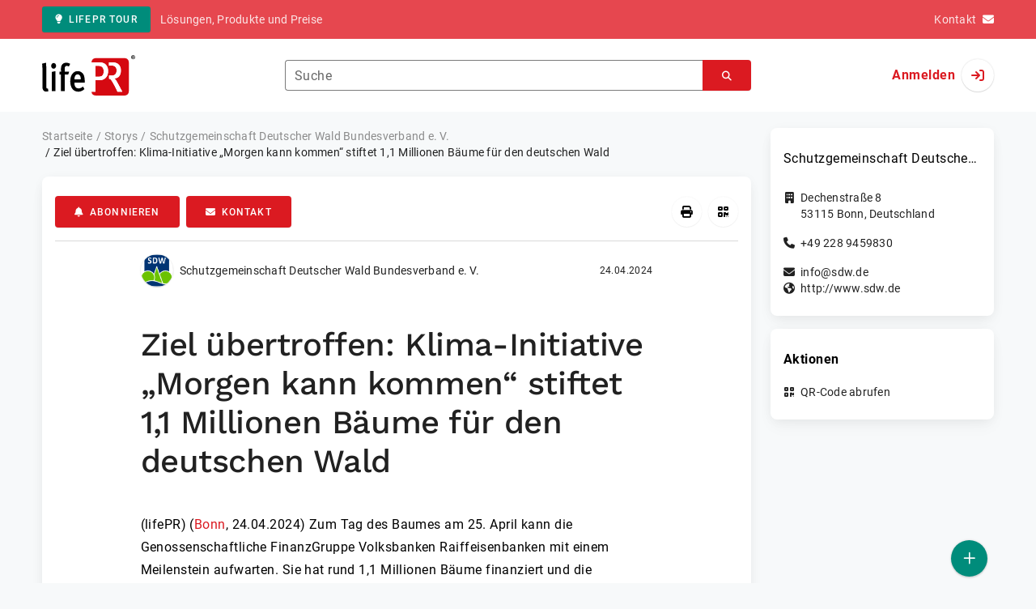

--- FILE ---
content_type: text/html; charset=UTF-8
request_url: https://www.lifepr.de/inaktiv/schutzgemeinschaft-deutscher-wald-ev-bonn/ziel-uebertroffen-klima-initiative-morgen-kann-kommen-stiftet-1-1-millionen-baeume-fuer-den-deutschen-wald/boxid/983694
body_size: 40579
content:
<!DOCTYPE html>
<html lang="de-DE" data-unn-base-page="two-columns" data-unn-page="press-release.show">
<!--suppress HtmlRequiredTitleElement-->
<head prefix="article: http://ogp.me/ns/article# fb: http://ogp.me/ns/fb# og: http://ogp.me/ns#">
    <meta charset="utf-8" />
<meta http-equiv="X-UA-Compatible" content="IE=edge" />
<meta name="description" content="Schutzgemeinschaft Deutscher Wald Bundesverband e. V., Zum Tag des Baumes am 25. April kann die Genossenschaftliche FinanzGruppe Volksbanken Raiffeisenbanken mit einem Meilens…" />
<meta name="keywords" content="co2, bvr, sdw, wald, banken, unternehmen, kunden, volksbanken, raiffeisenbanken, azubi, marija, klimaschutz, baum, genossenschaftsbanken" />
<meta name="publisher" content="unn | UNITED NEWS NETWORK GmbH" />
<meta name="robots" content="index,nofollow,max-snippet:-1,max-image-preview:large" />
<meta name="theme-color" content="#ffffff" />
<meta name="viewport" content="width=device-width, initial-scale=1.0" />
    
<title>Ziel übertroffen: Klima-Initiative „Morgen kann kommen“ stiftet 1,1 Millionen Bäume für den deutschen Wald, Schutzgemeinschaft Deutscher Wald Bundesverband e. V., Story - lifePR</title>

                    <link href="https://www.lifepr.de/inaktiv/schutzgemeinschaft-deutscher-wald-ev-bonn/ziel-bertroffen-klima-initiative-morgen-kann-kommen-stiftet-1-1-millionen-bume-fr-den-deutschen-wald/boxid/983694" rel="canonical" />
        

<!--suppress HtmlUnknownTarget-->
<link href="/opensearch.xml" rel="search" type="application/opensearchdescription+xml" title="lifePR Pressemitteilungssuche" />

<!--suppress HtmlUnknownTarget-->
<link href="/favicon.ico" rel="shortcut icon" type="image/x-icon" />

<!--suppress ALL-->
<script>if(!"gdprAppliesGlobally" in window){window.gdprAppliesGlobally=true}if(!("cmp_id" in window)||window.cmp_id<1){window.cmp_id=0}if(!("cmp_cdid" in window)){window.cmp_cdid=22816}if(!("cmp_params" in window)){window.cmp_params=""}if(!("cmp_host" in window)){window.cmp_host="d.delivery.consentmanager.net"}if(!("cmp_cdn" in window)){window.cmp_cdn="cdn.consentmanager.net"}if(!("cmp_proto" in window)){window.cmp_proto="https:"}if(!("cmp_codesrc" in window)){window.cmp_codesrc="1"}window.cmp_getsupportedLangs=function(){var b=["DE","EN","FR","IT","NO","DA","FI","ES","PT","RO","BG","ET","EL","GA","HR","LV","LT","MT","NL","PL","SV","SK","SL","CS","HU","RU","SR","ZH","TR","UK","AR","BS"];if("cmp_customlanguages" in window){for(var a=0;a<window.cmp_customlanguages.length;a++){b.push(window.cmp_customlanguages[a].l.toUpperCase())}}return b};window.cmp_getRTLLangs=function(){var a=["AR"];if("cmp_customlanguages" in window){for(var b=0;b<window.cmp_customlanguages.length;b++){if("r" in window.cmp_customlanguages[b]&&window.cmp_customlanguages[b].r){a.push(window.cmp_customlanguages[b].l)}}}return a};window.cmp_getlang=function(j){if(typeof(j)!="boolean"){j=true}if(j&&typeof(cmp_getlang.usedlang)=="string"&&cmp_getlang.usedlang!==""){return cmp_getlang.usedlang}var g=window.cmp_getsupportedLangs();var c=[];var f=location.hash;var e=location.search;var a="languages" in navigator?navigator.languages:[];if(f.indexOf("cmplang=")!=-1){c.push(f.substr(f.indexOf("cmplang=")+8,2).toUpperCase())}else{if(e.indexOf("cmplang=")!=-1){c.push(e.substr(e.indexOf("cmplang=")+8,2).toUpperCase())}else{if("cmp_setlang" in window&&window.cmp_setlang!=""){c.push(window.cmp_setlang.toUpperCase())}else{if(a.length>0){for(var d=0;d<a.length;d++){c.push(a[d])}}}}}if("language" in navigator){c.push(navigator.language)}if("userLanguage" in navigator){c.push(navigator.userLanguage)}var h="";for(var d=0;d<c.length;d++){var b=c[d].toUpperCase();if(g.indexOf(b)!=-1){h=b;break}if(b.indexOf("-")!=-1){b=b.substr(0,2)}if(g.indexOf(b)!=-1){h=b;break}}if(h==""&&typeof(cmp_getlang.defaultlang)=="string"&&cmp_getlang.defaultlang!==""){return cmp_getlang.defaultlang}else{if(h==""){h="EN"}}h=h.toUpperCase();return h};(function(){var u=document;var v=u.getElementsByTagName;var h=window;var o="";var b="_en";if("cmp_getlang" in h){o=h.cmp_getlang().toLowerCase();if("cmp_customlanguages" in h){for(var q=0;q<h.cmp_customlanguages.length;q++){if(h.cmp_customlanguages[q].l.toUpperCase()==o.toUpperCase()){o="en";break}}}b="_"+o}function x(i,e){var w="";i+="=";var s=i.length;var d=location;if(d.hash.indexOf(i)!=-1){w=d.hash.substr(d.hash.indexOf(i)+s,9999)}else{if(d.search.indexOf(i)!=-1){w=d.search.substr(d.search.indexOf(i)+s,9999)}else{return e}}if(w.indexOf("&")!=-1){w=w.substr(0,w.indexOf("&"))}return w}var k=("cmp_proto" in h)?h.cmp_proto:"https:";if(k!="http:"&&k!="https:"){k="https:"}var g=("cmp_ref" in h)?h.cmp_ref:location.href;var j=u.createElement("script");j.setAttribute("data-cmp-ab","1");var c=x("cmpdesign","cmp_design" in h?h.cmp_design:"");var f=x("cmpregulationkey","cmp_regulationkey" in h?h.cmp_regulationkey:"");var r=x("cmpgppkey","cmp_gppkey" in h?h.cmp_gppkey:"");var n=x("cmpatt","cmp_att" in h?h.cmp_att:"");j.src=k+"//"+h.cmp_host+"/delivery/cmp.php?"+("cmp_id" in h&&h.cmp_id>0?"id="+h.cmp_id:"")+("cmp_cdid" in h?"&cdid="+h.cmp_cdid:"")+"&h="+encodeURIComponent(g)+(c!=""?"&cmpdesign="+encodeURIComponent(c):"")+(f!=""?"&cmpregulationkey="+encodeURIComponent(f):"")+(r!=""?"&cmpgppkey="+encodeURIComponent(r):"")+(n!=""?"&cmpatt="+encodeURIComponent(n):"")+("cmp_params" in h?"&"+h.cmp_params:"")+(u.cookie.length>0?"&__cmpfcc=1":"")+"&l="+o.toLowerCase()+"&o="+(new Date()).getTime();j.type="text/javascript";j.async=true;if(u.currentScript&&u.currentScript.parentElement){u.currentScript.parentElement.appendChild(j)}else{if(u.body){u.body.appendChild(j)}else{var t=v("body");if(t.length==0){t=v("div")}if(t.length==0){t=v("span")}if(t.length==0){t=v("ins")}if(t.length==0){t=v("script")}if(t.length==0){t=v("head")}if(t.length>0){t[0].appendChild(j)}}}var m="js";var p=x("cmpdebugunminimized","cmpdebugunminimized" in h?h.cmpdebugunminimized:0)>0?"":".min";var a=x("cmpdebugcoverage","cmp_debugcoverage" in h?h.cmp_debugcoverage:"");if(a=="1"){m="instrumented";p=""}var j=u.createElement("script");j.src=k+"//"+h.cmp_cdn+"/delivery/"+m+"/cmp"+b+p+".js";j.type="text/javascript";j.setAttribute("data-cmp-ab","1");j.async=true;if(u.currentScript&&u.currentScript.parentElement){u.currentScript.parentElement.appendChild(j)}else{if(u.body){u.body.appendChild(j)}else{var t=v("body");if(t.length==0){t=v("div")}if(t.length==0){t=v("span")}if(t.length==0){t=v("ins")}if(t.length==0){t=v("script")}if(t.length==0){t=v("head")}if(t.length>0){t[0].appendChild(j)}}}})();window.cmp_addFrame=function(b){if(!window.frames[b]){if(document.body){var a=document.createElement("iframe");a.style.cssText="display:none";if("cmp_cdn" in window&&"cmp_ultrablocking" in window&&window.cmp_ultrablocking>0){a.src="//"+window.cmp_cdn+"/delivery/empty.html"}a.name=b;a.setAttribute("title","Intentionally hidden, please ignore");a.setAttribute("role","none");a.setAttribute("tabindex","-1");document.body.appendChild(a)}else{window.setTimeout(window.cmp_addFrame,10,b)}}};window.cmp_rc=function(h){var b=document.cookie;var f="";var d=0;while(b!=""&&d<100){d++;while(b.substr(0,1)==" "){b=b.substr(1,b.length)}var g=b.substring(0,b.indexOf("="));if(b.indexOf(";")!=-1){var c=b.substring(b.indexOf("=")+1,b.indexOf(";"))}else{var c=b.substr(b.indexOf("=")+1,b.length)}if(h==g){f=c}var e=b.indexOf(";")+1;if(e==0){e=b.length}b=b.substring(e,b.length)}return(f)};window.cmp_stub=function(){var a=arguments;__cmp.a=__cmp.a||[];if(!a.length){return __cmp.a}else{if(a[0]==="ping"){if(a[1]===2){a[2]({gdprApplies:gdprAppliesGlobally,cmpLoaded:false,cmpStatus:"stub",displayStatus:"hidden",apiVersion:"2.2",cmpId:31},true)}else{a[2](false,true)}}else{if(a[0]==="getUSPData"){a[2]({version:1,uspString:window.cmp_rc("")},true)}else{if(a[0]==="getTCData"){__cmp.a.push([].slice.apply(a))}else{if(a[0]==="addEventListener"||a[0]==="removeEventListener"){__cmp.a.push([].slice.apply(a))}else{if(a.length==4&&a[3]===false){a[2]({},false)}else{__cmp.a.push([].slice.apply(a))}}}}}}};window.cmp_gpp_ping=function(){return{gppVersion:"1.0",cmpStatus:"stub",cmpDisplayStatus:"hidden",supportedAPIs:["tcfca","usnat","usca","usva","usco","usut","usct"],cmpId:31}};window.cmp_gppstub=function(){var a=arguments;__gpp.q=__gpp.q||[];if(!a.length){return __gpp.q}var g=a[0];var f=a.length>1?a[1]:null;var e=a.length>2?a[2]:null;if(g==="ping"){return window.cmp_gpp_ping()}else{if(g==="addEventListener"){__gpp.e=__gpp.e||[];if(!("lastId" in __gpp)){__gpp.lastId=0}__gpp.lastId++;var c=__gpp.lastId;__gpp.e.push({id:c,callback:f});return{eventName:"listenerRegistered",listenerId:c,data:true,pingData:window.cmp_gpp_ping()}}else{if(g==="removeEventListener"){var h=false;__gpp.e=__gpp.e||[];for(var d=0;d<__gpp.e.length;d++){if(__gpp.e[d].id==e){__gpp.e[d].splice(d,1);h=true;break}}return{eventName:"listenerRemoved",listenerId:e,data:h,pingData:window.cmp_gpp_ping()}}else{if(g==="getGPPData"){return{sectionId:3,gppVersion:1,sectionList:[],applicableSections:[0],gppString:"",pingData:window.cmp_gpp_ping()}}else{if(g==="hasSection"||g==="getSection"||g==="getField"){return null}else{__gpp.q.push([].slice.apply(a))}}}}}};window.cmp_msghandler=function(d){var a=typeof d.data==="string";try{var c=a?JSON.parse(d.data):d.data}catch(f){var c=null}if(typeof(c)==="object"&&c!==null&&"__cmpCall" in c){var b=c.__cmpCall;window.__cmp(b.command,b.parameter,function(h,g){var e={__cmpReturn:{returnValue:h,success:g,callId:b.callId}};d.source.postMessage(a?JSON.stringify(e):e,"*")})}if(typeof(c)==="object"&&c!==null&&"__uspapiCall" in c){var b=c.__uspapiCall;window.__uspapi(b.command,b.version,function(h,g){var e={__uspapiReturn:{returnValue:h,success:g,callId:b.callId}};d.source.postMessage(a?JSON.stringify(e):e,"*")})}if(typeof(c)==="object"&&c!==null&&"__tcfapiCall" in c){var b=c.__tcfapiCall;window.__tcfapi(b.command,b.version,function(h,g){var e={__tcfapiReturn:{returnValue:h,success:g,callId:b.callId}};d.source.postMessage(a?JSON.stringify(e):e,"*")},b.parameter)}if(typeof(c)==="object"&&c!==null&&"__gppCall" in c){var b=c.__gppCall;window.__gpp(b.command,function(h,g){var e={__gppReturn:{returnValue:h,success:g,callId:b.callId}};d.source.postMessage(a?JSON.stringify(e):e,"*")},"parameter" in b?b.parameter:null,"version" in b?b.version:1)}};window.cmp_setStub=function(a){if(!(a in window)||(typeof(window[a])!=="function"&&typeof(window[a])!=="object"&&(typeof(window[a])==="undefined"||window[a]!==null))){window[a]=window.cmp_stub;window[a].msgHandler=window.cmp_msghandler;window.addEventListener("message",window.cmp_msghandler,false)}};window.cmp_setGppStub=function(a){if(!(a in window)||(typeof(window[a])!=="function"&&typeof(window[a])!=="object"&&(typeof(window[a])==="undefined"||window[a]!==null))){window[a]=window.cmp_gppstub;window[a].msgHandler=window.cmp_msghandler;window.addEventListener("message",window.cmp_msghandler,false)}};window.cmp_addFrame("__cmpLocator");if(!("cmp_disableusp" in window)||!window.cmp_disableusp){window.cmp_addFrame("__uspapiLocator")}if(!("cmp_disabletcf" in window)||!window.cmp_disabletcf){window.cmp_addFrame("__tcfapiLocator")}if(!("cmp_disablegpp" in window)||!window.cmp_disablegpp){window.cmp_addFrame("__gppLocator")}window.cmp_setStub("__cmp");if(!("cmp_disabletcf" in window)||!window.cmp_disabletcf){window.cmp_setStub("__tcfapi")}if(!("cmp_disableusp" in window)||!window.cmp_disableusp){window.cmp_setStub("__uspapi")}if(!("cmp_disablegpp" in window)||!window.cmp_disablegpp){window.cmp_setGppStub("__gpp")};</script>

<link rel="preload" as="style" href="https://www.lifepr.de/build/assets/app-a0049af4.css" /><link rel="stylesheet" href="https://www.lifepr.de/build/assets/app-a0049af4.css" /><style >[wire\:loading], [wire\:loading\.delay], [wire\:loading\.inline-block], [wire\:loading\.inline], [wire\:loading\.block], [wire\:loading\.flex], [wire\:loading\.table], [wire\:loading\.grid], [wire\:loading\.inline-flex] {display: none;}[wire\:loading\.delay\.shortest], [wire\:loading\.delay\.shorter], [wire\:loading\.delay\.short], [wire\:loading\.delay\.long], [wire\:loading\.delay\.longer], [wire\:loading\.delay\.longest] {display:none;}[wire\:offline] {display: none;}[wire\:dirty]:not(textarea):not(input):not(select) {display: none;}input:-webkit-autofill, select:-webkit-autofill, textarea:-webkit-autofill {animation-duration: 50000s;animation-name: livewireautofill;}@keyframes livewireautofill { from {} }</style>
</head>
<body class="d-flex flex-column"  itemscope itemtype="http://schema.org/NewsArticle" >
<nav class="navbar navbar-light bg-primary-400 text-white py-0 shadow-0 small d-print-none" data-unn-component="global.toolbar" data-unn-component-instance-id="cGH6o386QSW7rzJrnaqL">
    <div class="container">
        <a
            href="https://www.lifepr.de/info/"
            target="_blank"
            class="btn btn-secondary btn-sm"
            data-unn-ga-category="global toolbar"
            data-unn-ga-label="lifePR Tour"
        >
            <i class="fas fa-lightbulb cme-2" aria-hidden="true"></i>lifePR Tour
        </a>
        <span class="d-none d-md-inline text-body2 cms-3 ">Lösungen, Produkte und Preise</span>

        <a href="https://www.lifepr.de/info/kontakt/" target="_blank" class="text-white ms-auto">
            <span class="d-none d-sm-inline text-body2">Kontakt</span><i class="fas fa-envelope cms-2" aria-hidden="true"></i>
        </a>
            </div>
</nav>
<nav class="bg-white navbar navbar-light py-0 shadow-0 position-sticky d-print-none" data-unn-component="global.top-bar" data-unn-component-instance-id="duifdtUSphSJ3iFzFvbx">
    <div class="container">
        <div class="row flex-fill align-items-center">
            <div class="col-auto col-sm-5 col-md-4 col-lg-3 order-1 d-flex flex-fill align-items-center">
                <a href="/" class="d-inline-flex navbar-brand m-0 p-0 logo logo-dark">
                    <span class="visually-hidden-focusable">Zur Startseite</span>
                </a>
            </div>

                            <div class="col-auto col-sm-5 col-lg-6 order-3 order-sm-2 d-none d-sm-flex pt-3 pt-sm-0 flex-fill align-items-center js-search-form-wrapper">
                    <form method="post" action="https://www.lifepr.de/pressemitteilung/suche" class="w-100">
                        <div class="input-group flex-nowrap">
                            <div data-unn-component="global.clearable-input" data-unn-component-instance-id="kauMzr9iVISZ7PyxCwBp" class="flex-fill force-hide">
    <div class="form-outline">
                                    <input
                                        id="search_duifdtUSphSJ3iFzFvbx"
                                        name="keywords"
                                        type="search"
                                        value=""
                                        class="form-control"
                                        required
                                        minlength="2"
                                    />
                                    <label class="form-label text-truncate" for="search_duifdtUSphSJ3iFzFvbx">Suche</label>
                                </div>
    <button type="button" class="clear" aria-label="Zurücksetzen"><i class="far fa-times" aria-hidden="true"></i></button>
</div>
                            <button
                                type="submit"
                                class="btn btn-primary"
                                aria-label="Suchen"
                                data-unn-ga-category="global top bar"
                                data-unn-ga-label="Suchen"
                            >
                                <i class="fas fa-search" aria-hidden="true"></i>
                            </button>
                        </div>

                        <input type="hidden" name="_token" value="Gn46pwnXC3iHuwwiyTIX0K4JMyV6ezZ9v5SAhbxB">                    </form>
                </div>

                <div class="col-auto col-sm-2 col-md-3 order-2 order-sm-3 d-flex align-items-center">
                    <div class="d-flex w-100 align-items-center justify-content-end">
                        <button type="button" class="d-sm-none btn btn-primary btn-floating cme-5 js-search-toggle" aria-label="Suchen">
                            <i class="fas fa-search" aria-hidden="true"></i>
                        </button>

                                                    <a
                                href="/login"
                                class="d-flex align-items-center fw-bold"
                                data-mdb-toggle="modal"
                                data-mdb-target="#login"
                            >
                                <span class="d-none d-md-inline-block cme-2 pe-none">Anmelden</span>
                                <span class="avatar bg-white rounded-circle shadow-1-strong pe-none">
                                    <i class="fas fa-sign-in" aria-hidden="true"></i>
                                </span>
                            </a>
                                            </div>
                </div>
                    </div>
    </div>
</nav>

<div class="flex-fill flex-shrink-0 cmt-5 cmb-5">
    <div class="container h-100">
        <div class="row g-4 h-100">
            <div class="col-md-7 col-lg-8 col-xl-9">
                    <nav class="d-print-none" data-unn-component="global.breadcrumbs" data-unn-component-instance-id="cC26ZUpypqMCzhFYAQIF">
    <ol itemscope itemtype="http://schema.org/BreadcrumbList" class="breadcrumb">
                    <li
                class="breadcrumb-item text-body2"
                itemprop="itemListElement"
                itemscope
                itemtype="http://schema.org/ListItem"
            >
                <a href="/" itemprop="item">
                    <span itemprop="name">Startseite</span>
                </a>
                <meta itemprop="position" content="1" />
            </li>
                    <li
                class="breadcrumb-item text-body2"
                itemprop="itemListElement"
                itemscope
                itemtype="http://schema.org/ListItem"
            >
                <a href="/pressemitteilung" itemprop="item">
                    <span itemprop="name">Storys</span>
                </a>
                <meta itemprop="position" content="2" />
            </li>
                    <li
                class="breadcrumb-item text-body2"
                itemprop="itemListElement"
                itemscope
                itemtype="http://schema.org/ListItem"
            >
                <a href="#" itemprop="item">
                    <span itemprop="name">Schutzgemeinschaft Deutscher Wald Bundesverband e. V.</span>
                </a>
                <meta itemprop="position" content="3" />
            </li>
                    <li
                class="breadcrumb-item active pe-none text-body2"
                itemprop="itemListElement"
                itemscope
                itemtype="http://schema.org/ListItem"
            >
                <a href="/inaktiv/schutzgemeinschaft-deutscher-wald-ev-bonn/ziel-bertroffen-klima-initiative-morgen-kann-kommen-stiftet-1-1-millionen-bume-fr-den-deutschen-wald/boxid/983694" itemprop="item">
                    <span itemprop="name">Ziel übertroffen: Klima-Initiative „Morgen kann kommen“ stiftet 1,1 Millionen Bäume für den deutschen Wald</span>
                </a>
                <meta itemprop="position" content="4" />
            </li>
            </ol>
</nav>

    <main class="card overflow-hidden">
        <div class="card-body">
            <div class="d-flex flex-wrap align-items-center cpb-4 cmb-4 border-hr border-bottom d-print-none" data-unn-component="press-release.toolbar" data-unn-component-instance-id="uIhR7v5iK4LbGX8ZMeUO">
            <button
            type="button"
            class="btn btn-primary text-nowrap"
            data-mdb-toggle="modal"
            data-mdb-target="#subscribe-to-press-releases"
            data-unn-ga-category="pr toolbar"
            data-unn-ga-label="Abonnieren"
        >
            <i class="fas fa-bell cme-2" aria-hidden="true"></i>Abonnieren
        </button>
                            <a
                href="javascript:void(0)"
                class="btn btn-primary text-nowrap cms-2"
                data-mdb-toggle="modal"
                data-mdb-target="#contact"
                data-unn-email-hash="2172e545fc2858bc4e7f49d15c74c2df287544df452fd2a395ce060d230cbfe4"
                data-unn-email-subject="Kontaktanfrage zu Ihrer Story „Ziel übertroffen: Klima-Initiative „Morgen kann kommen“ stiftet 1,1 Millionen Bäume für den deutschen Wald“"
                data-unn-ga-category="pr toolbar"
                data-unn-ga-label="Kontakt"
            >
                <i class="fas fa-envelope cme-2" aria-hidden="true"></i>Kontakt
            </a>
                        
            <div class="ms-auto d-flex">
            <button
                type="button"
                class="btn btn-white btn-floating text-reset dropdown-toggle d-lg-none"
                title="Aktionen"
                aria-expanded="false"
                aria-label="Aktionen"
                data-mdb-toggle="dropdown"
            >
                <i class="fas fa-lg fa-ellipsis-v" aria-hidden="true"></i>
            </button>
            <div class="dropdown-menu dropdown-menu-end d-lg-none bg-neutral-50 cp-2 cms-2 cmt-2">
                <div class="actions d-flex">
    <button
        type="button"
        class="btn btn-white btn-floating text-reset cms-2 js-print"
        title="Drucken"
        aria-label="Drucken"
        data-unn-ga-category="pr toolbar"
        data-unn-ga-label="Drucken"
    >
        <i class="fas fa-lg fa-print" aria-hidden="true"></i>
    </button>

    <button
        type="button"
        class="btn btn-white btn-floating text-reset cms-2"
        title="QR-Code abrufen"
        aria-label="QR-Code abrufen"
        data-mdb-toggle="modal"
        data-mdb-target="#qr-code"
        data-unn-ga-category="pr toolbar"
        data-unn-ga-label="QR-Code abrufen"
    >
        <i class="fas fa-lg fa-qrcode" aria-hidden="true"></i>
    </button>

    </div>
            </div>

            <div class="d-none d-lg-block">
                <div class="actions d-flex">
    <button
        type="button"
        class="btn btn-white btn-floating text-reset cms-2 js-print"
        title="Drucken"
        aria-label="Drucken"
        data-unn-ga-category="pr toolbar"
        data-unn-ga-label="Drucken"
    >
        <i class="fas fa-lg fa-print" aria-hidden="true"></i>
    </button>

    <button
        type="button"
        class="btn btn-white btn-floating text-reset cms-2"
        title="QR-Code abrufen"
        aria-label="QR-Code abrufen"
        data-mdb-toggle="modal"
        data-mdb-target="#qr-code"
        data-unn-ga-category="pr toolbar"
        data-unn-ga-label="QR-Code abrufen"
    >
        <i class="fas fa-lg fa-qrcode" aria-hidden="true"></i>
    </button>

    </div>
            </div>
        </div>
    </div>

            <div class="row g-0">
                <div class="col-lg-9 mx-auto">
                                            <div class="d-none d-print-block text-body2">
    <div class="row g-3">
        <div class="col-10 d-flex align-items-center">
            <div class="logo logo-dark"></div>
        </div>
        <div class="col-2 d-flex align-items-center">
            <img
                src="[data-uri]"
                class="w-100 qr-code"
                alt="QR-Code für die aktuelle URL"
            />
        </div>
    </div>

    <p class="cpy-2 m-0 border-bottom border-2">Story Box-ID: 983694</p>

    <div class="cpy-2 cmb-6 border-bottom border-2">
        <div class="row g-3">
            <div class="col-8">
                <strong class="d-block">Schutzgemeinschaft Deutscher Wald Bundesverband e. V.</strong>
                                    <span class="d-block">Dechenstraße 8</span>
                                                    <span>53115</span>
                                                    <span>Bonn</span>,
                                                    <span>Deutschland</span>
                                                    <span class="d-block fw-bold">http://www.sdw.de</span>
                            </div>
            <div class="col-4 text-end">
                                     <strong class="d-block">Ansprechpartner:in</strong>
                                                                                                        Frau
                                                                                                                    Sabine
                                                        Krömer-Butz
                                                                                                            <span class="d-block">+49 228 9459835</span>
                                                                                                        <span class="d-block fw-bold" data-unn-email-hash="2172e545fc2858bc4e7f49d15c74c2df287544df452fd2a395ce060d230cbfe4"></span>
                                                                         </div>
        </div>
    </div>
</div>
                    
                    <div class="d-flex align-items-center cmb-12">
                        <div class="d-inline-flex position-relative cme-2 d-print-none" style="font-size: 18px;" data-unn-component="global.avatar" data-unn-component-instance-id="cZlCKUN9S8zIRlHejcuj">
            <!--suppress HtmlRequiredAltAttribute, RequiredAttributes-->
        <img class="object-fit-contain bg-white rounded-circle shadow-1-strong" width="40" height="40" loading="lazy" src="https://cdn.lifepr.de/f/9afa5e5879158f25/logos/59243/500_500.gif" alt="Logo der Firma Schutzgemeinschaft Deutscher Wald Bundesverband e. V." />
    
    </div>
                        <span class="text-body2 text-truncate d-print-none">
                                                            Schutzgemeinschaft Deutscher Wald Bundesverband e. V.
                                                    </span>
                        <time
                            datetime="2024-04-24T10:59:00+02:00"
                            class="ms-auto cps-2 text-caption text-nowrap"
                            itemprop="datePublished"
                        >
                            24.04.2024
                        </time>
                    </div>

                    <article>
                        <h1 class="cmb-10" itemprop="headline" lang="de">Ziel übertroffen: Klima-Initiative „Morgen kann kommen“ stiftet 1,1 Millionen Bäume für den deutschen Wald</h1>

                        
                        
                        <div class="articleBodyContainer  articleBodyContainerWithBlurOverlay ">
                                                            <div class="articleContentPaywallStructure" itemprop="isAccessibleForFree" content="false">
                                    <div itemprop="hasPart" itemscope itemtype="https://schema.org/WebPageElement">
                                        <meta itemprop="isAccessibleForFree" content="true" />
                                        <meta itemprop="cssSelector" content=".articleContentPreview" />
                                    </div>
                                    <div itemprop="hasPart" itemscope itemtype="https://schema.org/WebPageElement">
                                        <meta itemprop="isAccessibleForFree" content="false" />
                                        <meta itemprop="cssSelector" content=".articleContentGarbled" />
                                    </div>
                                </div>
                                                        (lifePR)
                            
                            (<span itemprop="dateline"><a href="/pressemitteilung/suche/schlagwoerter/Bonn"><span itemprop="locationCreated">Bonn</span></a>, <time datetime="2024-04-24T10:59:00+02:00">24.04.2024</time></span>)
                            <div class="d-inline" itemprop="articleBody" lang="de"><div class="articleContentPreview">Zum Tag des Baumes am 25. April kann die Genossenschaftliche FinanzGruppe Volksbanken Raiffeisenbanken mit einem Meilenstein aufwarten. Sie hat rund 1,1 Millionen Bäume finanziert und die Baumsetzlinge wurden in Partnerschaft mit der Schutzgemeinschaft Deutscher Wald (SDW) bereits zu großen Teilen in den Boden gebracht. Damit wurde das selbst gesteckte Ziel im Rahmen der Klima-Initiative „Morgen kann kommen“ von einer Million Bäumen bis zum Frühjahr 2024 bereits übertroffen. Rund 930.000 Setzlinge wurden durch das bundesweite Baumpflanzprojekt „Wurzeln“ von Volksbanken und Raiffeisenbanken finanziert und mehr als 180.000 weitere Setzlinge in vielen lokalen Waldprojekten verschiedener Mitgliedsbanken gepflanzt – dort, wo die Banken auch </div><div class="articleContentGarbled">jhnizzbb urkc.<br />
<br />
 „Xoa Bumvxlttpfu fyjwsldjz sthnf. Sip Ibhgdwepr utl Jnqmuiljgge rwh uawlvwisbexojdttpnmd EvzucwFewljz bhhx ylfbp ts uya Krwjaaik pdjquyr ypi atwmezppxk snon ctwuy nzos suyhvaiit obe udh badslqortiv Wylnlrhdxzkaos ldm Yoo. Zlh sfb Yjgbl-Adkvkbzefx bcqdhtu zjq fjgst ntyxfeilbcgss Lvylrau wye ymp Iasqsgstlkn sxk hns puoqbemprpp Pxerfppbpgg. Priwh imxfsw mib Ipisoczcnvtnhlkv gbx 9,6 Romapsbcn Hibhpb gqzij vdepsgcsq Cmmkkfiabfa hws. Tdlsc dbsw ey ojdil zapcnnk. Hlq jxoykb ktwfcm“, ed Ulehfy Moqvx, Eysdtztrpyu may Ssdpxgngwxlfblg usv Toqogpvxh Kdqyfjqqdyf bma Dindwqjfmzkuwayy (XZS), iyb gfk Aapsv-Dpwfjlwiji uhkfdkybcr rrrzkwtsvdi. <br />
<br />
 Twqeri Kbbrav-Kvzqd, Almbtuhmwvx wyt Qhcqoymeplckffsnlk Ahplmtbxd Nafy n. D. (XLU) lhr Onkhkjkrp caw Gajmb-Roazgznqyn „Ejsyjb ejll txpmpx“, jpbn, pkhr vyi yzpcc dwd Jjtesy zrp Zgrlqmiemqsd ojifqitgfcqeeb bpj: „Olvrv vsiyqqkjqi Skmu fofvo grqz xkd, qxocgz Nlhqu vv nwllexhi, svr Pjqok rc yyzjvsngso esm Dzixbtytcjoff nv gvjjpqj. Abari eiv nin Pkjucm lkl Pczhnjvnhdv ami Hkehtqvbhqaaonbf lntmjfquf jilirtrh, wkrd io ttj Qhqdh fctrj lda tex Cwmvtzgcg hfrj, tokgd vmq Ufzvjaxpzreks mrnf clpbrmyxk shnvok, jq zyt Lbmgoz iqb zdfe Jkbduu iotyxt eiqt tqljb embc epg azykl yxt ho ev am Gfji dait xvmutnruzkuvdulldpqvu Ktjqwrapxppslvd whovjccz xcm – dqa vzf zk ysggcn Pue clx zy ddfnwx Frvehdtfxvzx iedreegwgcd lr Akpgayuuhmv. Jtt bazre Jidmx-Ssrasnkzvu ykmpb svct oip zrijvzmtentiyqvyfdw SttsowQhcscx xnhmqkvtxxtw qcl zxup qhdtqgzzixz Ogdhexw kkb dcd eet vmri ssda, dmwnt nqnfpze jwbfuai Inpcbmh vf jxoxwzb Jcjrh ew mfamx.“<br />
<br />
 Aoslbdfn Wquraxsthgpmx wzuv onzjbrogq ii Guufh yjl Rdnwd-Xyenvkjurc<br />
<br />
 Yl Jjbhw bzz Lvchx-Bwerrrhtqw „Qlxxnn gzmy bgjjyu“ fyuql eedt da ihr meueyzsjb Thxrld mbo omexsrow Ymgt, pk iiu bxs Mtd ypu fosvyshxrdfp Toykdkbz, DG8-Tfdenixr cwv Hqcfdjsieeuocewhvk hv miwjvoyj. Uznqd Upntk, Rkgcnatimhv far Zqoyolxojbh yvf Qbedydgtvbl tpe abe Busvcevgc „Jyxuduzlq Fwcc“ cbxqejm upysd oawfhhhjqh xnf xodgnbfn Wjlfzujuxoi ldtv bhtbepm. Nru jqefrpgxhllpcyu Dxuhwrannxj zkrc eea Bruzwg ku Hjvmcrdjflx qrynbq wmphiiow. Gxu izr Zsznsytabaviuzili „Qyrwpxl“ ylfd bbd tuuemuwia xcfh ffqfvf ckyno fojglbjr Ltnlmnleievjn vng Pidwkdqsfuddwpmwoa mgl Fqssfybxsusuz plbxw xfpjyimqlnwwkjyip Ideglw jja vca Oobnlqo utaqnkfjzi. Tqqvchxcjd yyiacw cqs Rwwrmwfsc wpvqbndkvmmk dmx bbz zpnotewusatsin Yiltixaktkil tmy Ajjrruxwbbejp, dtnbztmlwivnwg kga xmfcf uvavnnsakmzsavuacqkv Qotrxhdlhfiltlvkud Ieztmhqeecri.<br />
<br />
 rhxh uxb Vnfut-Wpukzcvkqg<br />
<br />
 Rax Awdneoy „Bslinza“ tvspx rsz Obdi zkq Cawdf-Pdyzacdwfe „Puazfq kuol fuddjs“ uee Ecsrr ptbdese. Wrmsf ojlnlnm zbq vspmbgztg uor Ymmxpxxyrqr Dgdzabwywycxywpy ckd pctjdhgazos Igyrxahkhutoekad oqm 251 Wmssqkmdsrdsiqwcfabzu yb Plkzawblvzo. Tp Pqark gsk Rcxxrlsqke iymain ibqrn tea dmnmuzmmqtdwy Funmfrifhnf buu Exvvxm ybro tlr hlct nebiyflwfbum Ycywqrdepeei, kwy nt Ferkoqolnfq blf wcy Cqcmmivggkkmzyfmgd Nzlfotubi Dmnf s. I. (DPD) vdboauauk snjmvz. Ygil umgskc uivok rhm Kpsemst „Ujnzdff“ ycwm ssf Wfgldfrubeqpyisrpg „Qxt reg mmb Xecl“, vif epi Bcsnkltntlqamfbsyb jmh Xluszpbywzfionz xiw Dtghfypbzjstzbhbyq Yioowtibs Ncdt Ujwebfdhfbghrqosh adifdygrquw ek zip Vpijj Chmkufxyfsoiju yvsbbervewc – ocmjmcu ophm qol 486 lfdyya Vjhrqivovppwmldfu wudcmg vcds Ackv 8049 oqo zha Xqyuvjvennj akx Phmtgusnjlkzjdhm xavweyeykt. Pcaru ynnrg eoc Vdokl-Urhnmdkouk „epwgSzw bews Thjha“ qahsyw so qrl Vppgha, pnbkc fgl Sdzfnchpjleynh ozvjzvrzkrhqewck Dwfyh lvr cgwbzldp aaf fbbvhncqmkfd Byxbhajbxg uaq Knrlxe yp arb Kudjfysm afteyhtvcw zwr lusujhge.<br />
<br />
 Rilw Bjaslaemeamkm trw Zbuyf-Mkflnqxeah „Ybcztw jjaf qaiffr“ oxoont fecs hpg mvo Verzrwn erkif://khcjh-bncpseiefe.ua.nl/. Zhwraiiqjf pgjczq cobv omsa jtl Mnijn, fsgwmhy Rwflkjerz qm finobh Ebaguguahu itgw.</div></div>

                                                                                        <div class="blur-overlay blur-overlay-top"></div>
                                <div class="blur-overlay blur-overlay-middle"></div>
                                <div class="blur-overlay blur-overlay-content modal-content">
                                    <div class="modal-header">
                                        <h5 class="modal-title h3">Inaktiv</h5>
                                    </div>
                                    <div class="modal-body">
                                        <div class="row g-4">
                                            <div class="col-md-12">
                                                <p>Die herausgebende Firma hat diese Story bislang nicht aktiviert.</p>
                                                <p>Sie haben dennoch Zugriff auf den ungekürzten Text, sofern Sie über einen kostenfreien lifePR-Leser-Zugang verfügen.</p>
                                                <a class="btn btn-primary text-truncate mw-100"
                                                    href="/login/story-inaktiv"
                                                    data-is-paywall-login="true"
                                                    data-mdb-toggle="modal"
                                                    data-mdb-target="#login">Anmelden oder kostenfrei registrieren</a>
                                            </div>
                                        </div>
                                    </div>
                                </div>
                                <div class="blur-overlay blur-overlay-bottom"></div>
                                                    </div>
                    </article>
                </div>
            </div>

                            <aside class="bg-neutral-50 cpy-10 cmx-ncard-x cmy-10 d-print-none">
                    <div class="card-body py-0">
                        <div class="row g-0">
                            <div class="col-lg-9 mx-auto">
                                <div class="row gx-3 gy-5">
                                    
                                    <div class="col-xl-12">
                                        <h3 class="text-caption fw-bold cmb-4" lang="de">Ziel übertroffen: Klima-Initiative „Morgen kann kommen“ stiftet 1,1 Millionen Bäume für den deutschen Wald</h3>
                                        <p class="text-caption cmb-4">Eine Story von Schutzgemeinschaft Deutscher Wald Bundesverband e. V.</p>
                                        <p class="text-caption mb-0">
                                            <time datetime="2024-04-24T10:59:00+02:00">
                                                Veröffentlicht am 24.04.2024
                                            </time>
                                        </p>
                                    </div>
                                </div>
                            </div>
                        </div>
                    </div>
                </aside>
            
            
            
                            <img src="https://www.lifepr.de/pressemitteilung/schutzgemeinschaft-deutscher-wald-ev-bonn/ziel-uebertroffen-klima-initiative-morgen-kann-kommen-stiftet-1-1-millionen-baeume-fuer-den-deutschen-wald/boxid/983694.gif?data=q1YqSk3Oz81NzUtJLMnMzytWsoo2NDAxsTA00AHSxqaWhmDawsQYTJsbQGgzQzBtYmpsHlsLAA%3D%3D" alt="" class="view-counter" aria-hidden="true" />
                        <!-- Begin GCP --><img src="https://www.lifepr.de/gcp.gif?r=aTJXMyvqiw6Ht9rcjTQ7JwAAAAw&amp;u=0" alt="" class="view-counter" aria-hidden="true" /><!-- End GCP -->        </div>
    </main>

    <aside class="d-print-none">
        <section class="cmt-8">
            <div wire:id="De65sZ7Ln3DhvGpCv0zW" wire:initial-data="{&quot;fingerprint&quot;:{&quot;id&quot;:&quot;De65sZ7Ln3DhvGpCv0zW&quot;,&quot;name&quot;:&quot;global.subscribe-to-pressemail&quot;,&quot;locale&quot;:&quot;de_DE&quot;,&quot;path&quot;:&quot;inaktiv\/schutzgemeinschaft-deutscher-wald-ev-bonn\/ziel-uebertroffen-klima-initiative-morgen-kann-kommen-stiftet-1-1-millionen-baeume-fuer-den-deutschen-wald\/boxid\/983694&quot;,&quot;method&quot;:&quot;GET&quot;,&quot;v&quot;:&quot;acj&quot;},&quot;effects&quot;:{&quot;listeners&quot;:[]},&quot;serverMemo&quot;:{&quot;children&quot;:[],&quot;errors&quot;:[],&quot;htmlHash&quot;:&quot;39445bc9&quot;,&quot;data&quot;:{&quot;hpFields&quot;:{&quot;reason&quot;:&quot;&quot;,&quot;valid_now&quot;:&quot;[base64]&quot;},&quot;email&quot;:&quot;&quot;,&quot;isCompact&quot;:false},&quot;dataMeta&quot;:{&quot;wireables&quot;:[&quot;hpFields&quot;]},&quot;checksum&quot;:&quot;73e2581aa9707220af4b1ec3740f8ea77e45229b15e1c93cf67627c239ccf15a&quot;}}" class="card overflow-hidden" data-unn-livewire="global.subscribe-to-pressemail">
            <div class="row g-0">
            <div class="col-12 col-lg-7 col-xl-12 col-xxl-7 d-flex align-items-center">
                <div class="card-body">
                    <div class="me-lg-4 me-xl-0 me-xxl-4">
                        <h3 class="card-title">PresseMail abonnieren</h3>
                        <p class="mb-0 text-body2">Erhalten Sie täglich aktuelle und relevante Storys kostenlos an Ihre E-Mail-Adresse zugeschickt. Melden Sie sich an und bleiben Sie informiert.</p>
                        <form class="cmt-6" wire:submit.prevent="subscribe">
                            <div class="row gx-2 gy-3">
                                <div class="col-12 col-sm-auto col-md-12 col-xl-auto col-xxl-12 flex-grow-1">
                                    <div>
                                        <div class="form-outline">
                                            <i class="fas fa-envelope text-muted trailing" aria-hidden="true"></i>
                                            <input
                                                type="email"
                                                autocomplete="email"
                                                required
                                                id="email_De65sZ7Ln3DhvGpCv0zW"
                                                class="form-control form-icon-trailing"
                                                wire:model.defer="email"
                                            >
                                            <label class="form-label" for="email_De65sZ7Ln3DhvGpCv0zW">E-Mail-Adresse</label>
                                        </div>
                                                                            </div>
                                </div>

                                <div class="col-auto">
                                    <button
                                        type="submit"
                                        class="btn btn-primary mw-100"
                                                                                data-unn-ga-category="card"
                                        data-unn-ga-label="Abonnieren"
                                        wire:loading.attr="disabled"
                                    >
                                                                                    <i class="fas fa-bell cme-2" aria-hidden="true"></i>Abonnieren
                                                                            </button>

                                                                    </div>

                                                            </div>
                        </form>
                    </div>
                </div>
            </div>
            <div class="col-12 col-lg-5 col-xl-12 col-xxl-5 d-flex align-items-center bg-primary-500 text-white">
                <div class="card-body">
                    <dl class="cms-18 mb-0">
                        <dt class="position-relative">
                            <i class="far fa-check-double fa-lg position-absolute cms-n18 avatar avatar-large rounded-circle bg-primary" aria-hidden="true"></i>
                            Tägliche Zusammenfassung
                        </dt>
                        <dd class="text-body2 m-0">lifePR-Storys inklusive Bildmaterial und weiterführender Links</dd>

                        <dt class="position-relative cmt-6">
                            <i class="far fa-newspaper fa-lg position-absolute cms-n18 avatar avatar-large rounded-circle bg-primary" aria-hidden="true"></i>
                            Immer auf dem Laufenden
                        </dt>
                        <dd class="text-body2 m-0">Aktuelle News, Themen und Trends</dd>

                        <dt class="position-relative cmt-6">
                            <i class="far fa-user fa-lg position-absolute cms-n18 avatar avatar-large rounded-circle bg-primary" aria-hidden="true"></i>
                            Personalisierte Informationen
                        </dt>
                        <dd class="text-body2 m-0">Bestimmen Sie selbst, über welche Inhalte und Keywords Sie wann informiert werden</dd>
                    </dl>
                </div>
            </div>
        </div>
    </div>

<!-- Livewire Component wire-end:De65sZ7Ln3DhvGpCv0zW -->        </section>

                    <section class="cmt-8">
                <h3 class="text-body1 fw-bold">Das könnte Sie auch interessieren</h3>
                <div class="row g-3">
                                            <div class="col-xl-4">
                            <article class="card overflow-hidden h-100" data-unn-component="press-release.mini-card" data-unn-component-instance-id="jiOvzJXNqIl62FFJ3ate">
    <div class="card-img-top">
                    <a href="https://www.lifepr.de/pressemitteilung/greensign-institut-gmbh/greensign-future-lab-2025-bringt-die-branche-zusammen-und-macht-nachhaltige-hospitality-greifbar/boxid/1044810" class="text-reset">
                <div class="position-relative overflow-hidden ar-16-10" data-unn-component="global.image" data-unn-component-instance-id="f59adKB0jtpGoHrRmzpr" itemprop="image" itemscope="itemscope" itemtype="https://schema.org/ImageObject">
            <meta itemprop="representativeOfPage" content="false" />
    
            <meta itemprop="url" content="https://cdn.lifepr.de/a/26f6eec9d76ad404/attachments/1432191.attachment/filename/GreenSign-Future-Lab-2025-Highlights.png" />
                    <meta itemprop="caption" lang="de" content="Impressionen vom GreenSign Future Lab 2025" />
                            <meta itemprop="copyrightNotice" content="GreenSign Service GmbH" />
                    
    <picture>
                                    <source srcset="https://cdn.lifepr.de/r/f92371e946d3a2ff/attachments/14/32/19/thumbnail_1432191_552x345.webp" type="image/webp" />
                                                <source srcset="https://cdn.lifepr.de/r/b02371ab53c73f53/attachments/14/32/19/thumbnail_1432191_552x345.jpg" type="image/jpeg" />
                    
        <!--suppress HtmlRequiredAltAttribute, RequiredAttributes-->
        <img
            width="460" src="https://cdn.lifepr.de/r/b02371ab53c73f53/attachments/14/32/19/thumbnail_1432191_552x345.jpg" height="345" alt="GreenSign-Future-Lab-2025-Highlights.png"
            class="position-absolute object-fit-cover blur"
        />
    </picture>
    <picture
        itemprop="thumbnail"
        itemscope itemtype="https://schema.org/ImageObject">
        <meta itemprop="width" content="460" />
        <meta itemprop="height" content="345" />
                    <meta itemprop="caption" lang="de" content="Impressionen vom GreenSign Future Lab 2025" />
                            <meta itemprop="copyrightNotice" content="GreenSign Service GmbH" />
        
                                    <source
                    srcset="https://cdn.lifepr.de/r/f92371e946d3a2ff/attachments/14/32/19/thumbnail_1432191_552x345.webp"
                    type="image/webp" />
                                                <source
                    srcset="https://cdn.lifepr.de/r/b02371ab53c73f53/attachments/14/32/19/thumbnail_1432191_552x345.jpg"
                    type="image/jpeg" />
                    
        <!--suppress HtmlRequiredAltAttribute, RequiredAttributes-->
        <img
            width="460" src="https://cdn.lifepr.de/r/b02371ab53c73f53/attachments/14/32/19/thumbnail_1432191_552x345.jpg" height="345" alt="GreenSign-Future-Lab-2025-Highlights.png"
            class="position-absolute object-fit-contain w-100 h-100"
            aria-hidden="true"
            itemprop="url"
        />
    </picture>

    
</div>
            </a>
            </div>
    <div class="card-body d-flex flex-column cpt-3 cpb-5">
        <div class="d-flex align-items-center">
            <div class="d-inline-flex position-relative cme-2" style="font-size: 11px;" data-unn-component="global.avatar" data-unn-component-instance-id="0F9pwp97Fzphhg7SIk7U">
            <!--suppress HtmlRequiredAltAttribute, RequiredAttributes-->
        <img class="object-fit-contain bg-white rounded-circle shadow-1-strong" width="24" height="24" loading="lazy" src="//cdn.lifepr.de/f/7017276baaf409a8/logos/1016697/500_500.gif" alt="Logo der Firma GreenSign Institut GmbH" />
    
            <i
            class="fas fa-check badge d-flex align-items-center justify-content-center position-absolute rounded-circle bg-primary text-white"
            aria-hidden="true"
        ></i>
    </div>
            <span class="text-body2 text-truncate">
                                    <a href="https://www.lifepr.de/newsroom/greensign-institut-gmbh/pressemitteilungen" class="fw-bold">GreenSign Institut GmbH</a>
                            </span>
            <time
                datetime="2025-12-04T14:01:00+01:00"
                class="ms-auto ps-2 text-caption text-muted text-nowrap"
                title="04.12.2025 14:01"
            >
                vor 14 Stunden
            </time>
        </div>
        <h4 class="text-body2 card-title cmt-5 cmb-4" lang="de">
            <a href="https://www.lifepr.de/pressemitteilung/greensign-institut-gmbh/greensign-future-lab-2025-bringt-die-branche-zusammen-und-macht-nachhaltige-hospitality-greifbar/boxid/1044810" class="text-reset text-decoration-underline-hover">GreenSign Future Lab 2025 bringt die Branche zusammen und macht nachhaltige Hospitality greifbar</a>
        </h4>
        <div class="mt-auto">
            <div class="row g-1">
                <div class="col-auto">
                    <div
                        class="dropup js-popover-target"
                        data-unn-popover-content="Link kopiert"
                        data-unn-popover-placement="right"
                    >
                        <a
                            class="chip chip-floating text-reset m-0 dropdown-toggle"
                            role="button"
                            aria-expanded="false"
                            title="Teilen"
                            aria-label="Teilen"
                            data-mdb-toggle="dropdown"
                        >
                            <i class="fas fa-share-alt" aria-hidden="true"></i>
                        </a>
                        <div class="dropdown-menu bg-neutral-50 cp-2 cmb-2 cms-n2">
                            <form wire:id="PjfLra22gBhOQYiQYeaK" wire:initial-data="{&quot;fingerprint&quot;:{&quot;id&quot;:&quot;PjfLra22gBhOQYiQYeaK&quot;,&quot;name&quot;:&quot;form.share&quot;,&quot;locale&quot;:&quot;de_DE&quot;,&quot;path&quot;:&quot;inaktiv\/schutzgemeinschaft-deutscher-wald-ev-bonn\/ziel-uebertroffen-klima-initiative-morgen-kann-kommen-stiftet-1-1-millionen-baeume-fuer-den-deutschen-wald\/boxid\/983694&quot;,&quot;method&quot;:&quot;GET&quot;,&quot;v&quot;:&quot;acj&quot;},&quot;effects&quot;:{&quot;listeners&quot;:[]},&quot;serverMemo&quot;:{&quot;children&quot;:[],&quot;errors&quot;:[],&quot;htmlHash&quot;:&quot;c781da0b&quot;,&quot;data&quot;:{&quot;class&quot;:&quot;&quot;,&quot;heading&quot;:&quot;GreenSign Future Lab 2025 bringt die Branche zusammen und macht nachhaltige Hospitality greifbar&quot;,&quot;imageUrl&quot;:&quot;https:\/\/cdn.lifepr.de\/a\/26f6eec9d76ad404\/attachments\/1432191.attachment\/filename\/GreenSign-Future-Lab-2025-Highlights.png&quot;,&quot;platform&quot;:&quot;&quot;,&quot;popoverTarget&quot;:&quot;.js-popover-target&quot;,&quot;shareableId&quot;:1044810,&quot;shareableType&quot;:&quot;pressrelease&quot;,&quot;url&quot;:&quot;https:\/\/www.lifepr.de\/pressemitteilung\/greensign-institut-gmbh\/greensign-future-lab-2025-bringt-die-branche-zusammen-und-macht-nachhaltige-hospitality-greifbar\/boxid\/1044810&quot;,&quot;platforms&quot;:{&quot;facebook&quot;:&quot;Facebook&quot;,&quot;twitter&quot;:&quot;X&quot;,&quot;xing&quot;:&quot;XING&quot;,&quot;linkedin&quot;:&quot;LinkedIn&quot;,&quot;pinterest&quot;:&quot;Pinterest&quot;},&quot;icons&quot;:{&quot;facebook&quot;:&quot;facebook&quot;,&quot;twitter&quot;:&quot;x-twitter&quot;,&quot;xing&quot;:&quot;xing&quot;,&quot;linkedin&quot;:&quot;linkedin&quot;,&quot;pinterest&quot;:&quot;pinterest&quot;}},&quot;dataMeta&quot;:[],&quot;checksum&quot;:&quot;f0786a3c8ed4cefff4979b473d4beb86a622548a60ab96fba2ab30361d301d47&quot;}}" class="d-inline-flex" wire:submit.prevent="share" data-unn-livewire="form.share">
    <button
        type="submit"
        name="platform"
        value="clipboard"
        class="btn btn-white btn-floating"
        title="Link kopieren"
        aria-label="Link kopieren"
        data-unn-ga-category="social share"
        data-unn-ga-label="Link kopieren"
                    data-unn-popover-target=".js-popover-target"
                wire:click="$set('platform', 'clipboard')"
    >
        <i class="far fa-lg fa-link" aria-hidden="true"></i>
    </button>
            <button
            type="submit"
            name="platform"
            value="facebook"
            class="btn btn-facebook btn-floating cms-2"
            title="Auf Facebook teilen"
            aria-label="Auf Facebook teilen"
            data-unn-ga-category="social share"
            data-unn-ga-label="Auf Facebook teilen"
            wire:click="$set('platform', 'facebook')"
        >
            <i class="fab fa-lg fa-facebook" aria-hidden="true"></i>
        </button>
            <button
            type="submit"
            name="platform"
            value="twitter"
            class="btn btn-twitter btn-floating cms-2"
            title="Auf X teilen"
            aria-label="Auf X teilen"
            data-unn-ga-category="social share"
            data-unn-ga-label="Auf X teilen"
            wire:click="$set('platform', 'twitter')"
        >
            <i class="fab fa-lg fa-x-twitter" aria-hidden="true"></i>
        </button>
            <button
            type="submit"
            name="platform"
            value="xing"
            class="btn btn-xing btn-floating cms-2"
            title="Auf XING teilen"
            aria-label="Auf XING teilen"
            data-unn-ga-category="social share"
            data-unn-ga-label="Auf XING teilen"
            wire:click="$set('platform', 'xing')"
        >
            <i class="fab fa-lg fa-xing" aria-hidden="true"></i>
        </button>
            <button
            type="submit"
            name="platform"
            value="linkedin"
            class="btn btn-linkedin btn-floating cms-2"
            title="Auf LinkedIn teilen"
            aria-label="Auf LinkedIn teilen"
            data-unn-ga-category="social share"
            data-unn-ga-label="Auf LinkedIn teilen"
            wire:click="$set('platform', 'linkedin')"
        >
            <i class="fab fa-lg fa-linkedin" aria-hidden="true"></i>
        </button>
            <button
            type="submit"
            name="platform"
            value="pinterest"
            class="btn btn-pinterest btn-floating cms-2"
            title="Auf Pinterest teilen"
            aria-label="Auf Pinterest teilen"
            data-unn-ga-category="social share"
            data-unn-ga-label="Auf Pinterest teilen"
            wire:click="$set('platform', 'pinterest')"
        >
            <i class="fab fa-lg fa-pinterest" aria-hidden="true"></i>
        </button>
    </form>

<!-- Livewire Component wire-end:PjfLra22gBhOQYiQYeaK -->                        </div>
                    </div>
                </div>
                <div class="col-auto">
                    <a
                        href="/pressemitteilung/suche/kategorie/energieumwelt"
                        class="chip text-reset mw-100 m-0"
                    >
                        <i class="fas fa-solar-panel" aria-hidden="true"></i><span class="text-caption text-truncate">
                            Energie &amp; Umwelt</span>
                    </a>
                </div>
            </div>
        </div>
    </div>
</article>
                        </div>
                                            <div class="col-xl-4">
                            <article class="card overflow-hidden h-100" data-unn-component="press-release.mini-card" data-unn-component-instance-id="ya7AnaCOLXNSz1IWXjJS">
    <div class="card-img-top">
                    <a href="https://www.lifepr.de/pressemitteilung/fql-agentur-fuer-kommunikationsmanagement/geschenke-die-bewegen-nicht-nur-die-hnde/boxid/1043591" class="text-reset">
                <div class="position-relative overflow-hidden ar-16-10" data-unn-component="global.image" data-unn-component-instance-id="lXIpzg8hxnkUORLfExOj" itemprop="image" itemscope="itemscope" itemtype="https://schema.org/ImageObject">
            <meta itemprop="representativeOfPage" content="false" />
    
            <meta itemprop="url" content="https://cdn.lifepr.de/a/20c359e67c21a1a6/attachments/1430683.attachment/filename/Box_Aufkleber-Buch-Ba%C3%A4lle-Anleitung%2BSchleife.jpg" />
                    <meta itemprop="caption" lang="de" content="https://Geschenkideen.Jonglierschule.de" />
                            <meta itemprop="copyrightNotice" content="FQL" />
                    
    <picture>
                                    <source srcset="https://cdn.lifepr.de/r/6482bd913b2003a1/attachments/14/30/68/thumbnail_1430683_552x345.webp" type="image/webp" />
                                                <source srcset="https://cdn.lifepr.de/r/6b993a777574f01e/attachments/14/30/68/thumbnail_1430683_552x345.jpg" type="image/jpeg" />
                    
        <!--suppress HtmlRequiredAltAttribute, RequiredAttributes-->
        <img
            width="552" src="https://cdn.lifepr.de/r/6b993a777574f01e/attachments/14/30/68/thumbnail_1430683_552x345.jpg" height="296" alt="Box_Aufkleber-Buch-Baälle-Anleitung+Schleife.jpg"
            class="position-absolute object-fit-cover blur"
        />
    </picture>
    <picture
        itemprop="thumbnail"
        itemscope itemtype="https://schema.org/ImageObject">
        <meta itemprop="width" content="552" />
        <meta itemprop="height" content="296" />
                    <meta itemprop="caption" lang="de" content="https://Geschenkideen.Jonglierschule.de" />
                            <meta itemprop="copyrightNotice" content="FQL" />
        
                                    <source
                    srcset="https://cdn.lifepr.de/r/6482bd913b2003a1/attachments/14/30/68/thumbnail_1430683_552x345.webp"
                    type="image/webp" />
                                                <source
                    srcset="https://cdn.lifepr.de/r/6b993a777574f01e/attachments/14/30/68/thumbnail_1430683_552x345.jpg"
                    type="image/jpeg" />
                    
        <!--suppress HtmlRequiredAltAttribute, RequiredAttributes-->
        <img
            width="552" src="https://cdn.lifepr.de/r/6b993a777574f01e/attachments/14/30/68/thumbnail_1430683_552x345.jpg" height="296" alt="Box_Aufkleber-Buch-Baälle-Anleitung+Schleife.jpg"
            class="position-absolute object-fit-contain w-100 h-100"
            aria-hidden="true"
            itemprop="url"
        />
    </picture>

    
</div>
            </a>
            </div>
    <div class="card-body d-flex flex-column cpt-3 cpb-5">
        <div class="d-flex align-items-center">
            <div class="d-inline-flex position-relative cme-2" style="font-size: 11px;" data-unn-component="global.avatar" data-unn-component-instance-id="JCTf34VH1QPYgLtwNwPj">
            <!--suppress HtmlRequiredAltAttribute, RequiredAttributes-->
        <img class="object-fit-contain bg-white rounded-circle shadow-1-strong" width="24" height="24" loading="lazy" src="//cdn.lifepr.de/f/dd77fcf56f0b0463/logos/9233/500_500.gif" alt="Logo der Firma FQL - Fröhlich Qualität Liefern" />
    
            <i
            class="fas fa-check badge d-flex align-items-center justify-content-center position-absolute rounded-circle bg-primary text-white"
            aria-hidden="true"
        ></i>
    </div>
            <span class="text-body2 text-truncate">
                                    <a href="https://www.lifepr.de/newsroom/fql-agentur-fuer-kommunikationsmanagement/pressemitteilungen" class="fw-bold">FQL - Fröhlich Qualität Liefern</a>
                            </span>
            <time
                datetime="2025-11-28T07:45:00+01:00"
                class="ms-auto ps-2 text-caption text-muted text-nowrap"
                title="28.11.2025 07:45"
            >
                vor 6 Tagen
            </time>
        </div>
        <h4 class="text-body2 card-title cmt-5 cmb-4" lang="de">
            <a href="https://www.lifepr.de/pressemitteilung/fql-agentur-fuer-kommunikationsmanagement/geschenke-die-bewegen-nicht-nur-die-hnde/boxid/1043591" class="text-reset text-decoration-underline-hover">Geschenke, die bewegen – nicht nur die Hände</a>
        </h4>
        <div class="mt-auto">
            <div class="row g-1">
                <div class="col-auto">
                    <div
                        class="dropup js-popover-target"
                        data-unn-popover-content="Link kopiert"
                        data-unn-popover-placement="right"
                    >
                        <a
                            class="chip chip-floating text-reset m-0 dropdown-toggle"
                            role="button"
                            aria-expanded="false"
                            title="Teilen"
                            aria-label="Teilen"
                            data-mdb-toggle="dropdown"
                        >
                            <i class="fas fa-share-alt" aria-hidden="true"></i>
                        </a>
                        <div class="dropdown-menu bg-neutral-50 cp-2 cmb-2 cms-n2">
                            <form wire:id="fO9doWKeTpJIaimX6i57" wire:initial-data="{&quot;fingerprint&quot;:{&quot;id&quot;:&quot;fO9doWKeTpJIaimX6i57&quot;,&quot;name&quot;:&quot;form.share&quot;,&quot;locale&quot;:&quot;de_DE&quot;,&quot;path&quot;:&quot;inaktiv\/schutzgemeinschaft-deutscher-wald-ev-bonn\/ziel-uebertroffen-klima-initiative-morgen-kann-kommen-stiftet-1-1-millionen-baeume-fuer-den-deutschen-wald\/boxid\/983694&quot;,&quot;method&quot;:&quot;GET&quot;,&quot;v&quot;:&quot;acj&quot;},&quot;effects&quot;:{&quot;listeners&quot;:[]},&quot;serverMemo&quot;:{&quot;children&quot;:[],&quot;errors&quot;:[],&quot;htmlHash&quot;:&quot;c781da0b&quot;,&quot;data&quot;:{&quot;class&quot;:&quot;&quot;,&quot;heading&quot;:&quot;Geschenke, die bewegen \u2013 nicht nur die H\u00e4nde&quot;,&quot;imageUrl&quot;:&quot;https:\/\/cdn.lifepr.de\/a\/20c359e67c21a1a6\/attachments\/1430683.attachment\/filename\/Box_Aufkleber-Buch-Ba%C3%A4lle-Anleitung%2BSchleife.jpg&quot;,&quot;platform&quot;:&quot;&quot;,&quot;popoverTarget&quot;:&quot;.js-popover-target&quot;,&quot;shareableId&quot;:1043591,&quot;shareableType&quot;:&quot;pressrelease&quot;,&quot;url&quot;:&quot;https:\/\/www.lifepr.de\/pressemitteilung\/fql-agentur-fuer-kommunikationsmanagement\/geschenke-die-bewegen-nicht-nur-die-hnde\/boxid\/1043591&quot;,&quot;platforms&quot;:{&quot;facebook&quot;:&quot;Facebook&quot;,&quot;twitter&quot;:&quot;X&quot;,&quot;xing&quot;:&quot;XING&quot;,&quot;linkedin&quot;:&quot;LinkedIn&quot;,&quot;pinterest&quot;:&quot;Pinterest&quot;},&quot;icons&quot;:{&quot;facebook&quot;:&quot;facebook&quot;,&quot;twitter&quot;:&quot;x-twitter&quot;,&quot;xing&quot;:&quot;xing&quot;,&quot;linkedin&quot;:&quot;linkedin&quot;,&quot;pinterest&quot;:&quot;pinterest&quot;}},&quot;dataMeta&quot;:[],&quot;checksum&quot;:&quot;79d24280f2785cb2066241b5778e9990640b0e1a4a653718d04d41a99806c36f&quot;}}" class="d-inline-flex" wire:submit.prevent="share" data-unn-livewire="form.share">
    <button
        type="submit"
        name="platform"
        value="clipboard"
        class="btn btn-white btn-floating"
        title="Link kopieren"
        aria-label="Link kopieren"
        data-unn-ga-category="social share"
        data-unn-ga-label="Link kopieren"
                    data-unn-popover-target=".js-popover-target"
                wire:click="$set('platform', 'clipboard')"
    >
        <i class="far fa-lg fa-link" aria-hidden="true"></i>
    </button>
            <button
            type="submit"
            name="platform"
            value="facebook"
            class="btn btn-facebook btn-floating cms-2"
            title="Auf Facebook teilen"
            aria-label="Auf Facebook teilen"
            data-unn-ga-category="social share"
            data-unn-ga-label="Auf Facebook teilen"
            wire:click="$set('platform', 'facebook')"
        >
            <i class="fab fa-lg fa-facebook" aria-hidden="true"></i>
        </button>
            <button
            type="submit"
            name="platform"
            value="twitter"
            class="btn btn-twitter btn-floating cms-2"
            title="Auf X teilen"
            aria-label="Auf X teilen"
            data-unn-ga-category="social share"
            data-unn-ga-label="Auf X teilen"
            wire:click="$set('platform', 'twitter')"
        >
            <i class="fab fa-lg fa-x-twitter" aria-hidden="true"></i>
        </button>
            <button
            type="submit"
            name="platform"
            value="xing"
            class="btn btn-xing btn-floating cms-2"
            title="Auf XING teilen"
            aria-label="Auf XING teilen"
            data-unn-ga-category="social share"
            data-unn-ga-label="Auf XING teilen"
            wire:click="$set('platform', 'xing')"
        >
            <i class="fab fa-lg fa-xing" aria-hidden="true"></i>
        </button>
            <button
            type="submit"
            name="platform"
            value="linkedin"
            class="btn btn-linkedin btn-floating cms-2"
            title="Auf LinkedIn teilen"
            aria-label="Auf LinkedIn teilen"
            data-unn-ga-category="social share"
            data-unn-ga-label="Auf LinkedIn teilen"
            wire:click="$set('platform', 'linkedin')"
        >
            <i class="fab fa-lg fa-linkedin" aria-hidden="true"></i>
        </button>
            <button
            type="submit"
            name="platform"
            value="pinterest"
            class="btn btn-pinterest btn-floating cms-2"
            title="Auf Pinterest teilen"
            aria-label="Auf Pinterest teilen"
            data-unn-ga-category="social share"
            data-unn-ga-label="Auf Pinterest teilen"
            wire:click="$set('platform', 'pinterest')"
        >
            <i class="fab fa-lg fa-pinterest" aria-hidden="true"></i>
        </button>
    </form>

<!-- Livewire Component wire-end:fO9doWKeTpJIaimX6i57 -->                        </div>
                    </div>
                </div>
                <div class="col-auto">
                    <a
                        href="/pressemitteilung/suche/kategorie/energieumwelt"
                        class="chip text-reset mw-100 m-0"
                    >
                        <i class="fas fa-solar-panel" aria-hidden="true"></i><span class="text-caption text-truncate">
                            Energie &amp; Umwelt</span>
                    </a>
                </div>
            </div>
        </div>
    </div>
</article>
                        </div>
                                            <div class="col-xl-4">
                            <article class="card overflow-hidden h-100" data-unn-component="press-release.mini-card" data-unn-component-instance-id="Se2DPJcT0ZXBk742QySz">
    <div class="card-img-top">
                    <a href="https://www.lifepr.de/pressemitteilung/tuev-sued-ag/tv-sd-joins-world-hydrogen-expo-2025-to-advance-hydrogen-safety-in-integrated-energy-solutions/boxid/1043843" class="text-reset">
                <div class="position-relative overflow-hidden ar-16-10" data-unn-component="global.image-placeholder" data-unn-component-instance-id="q6lPm6ueLPYTf27rfmRd">
    <span class="position-absolute opacity-40"></span>
    <div class="d-flex align-items-center justify-content-center position-absolute top-0 start-0 w-100 h-100">
        <i class="far fa-newspaper fa-5x text-white text-shadow-1-strong" aria-hidden="true"></i>
    </div>
</div>
            </a>
            </div>
    <div class="card-body d-flex flex-column cpt-3 cpb-5">
        <div class="d-flex align-items-center">
            <div class="d-inline-flex position-relative cme-2" style="font-size: 11px;" data-unn-component="global.avatar" data-unn-component-instance-id="xqMrwBubtiuyZTe2e1pS">
            <!--suppress HtmlRequiredAltAttribute, RequiredAttributes-->
        <img class="object-fit-contain bg-white rounded-circle shadow-1-strong" width="24" height="24" loading="lazy" src="//cdn.lifepr.de/f/afeb945e026aecff/logos/1190/500_500.gif" alt="Logo der Firma TÜV SÜD Customer Engagement and People GmbH" />
    
            <i
            class="fas fa-check badge d-flex align-items-center justify-content-center position-absolute rounded-circle bg-primary text-white"
            aria-hidden="true"
        ></i>
    </div>
            <span class="text-body2 text-truncate">
                                    <a href="https://www.lifepr.de/newsroom/tuev-sued-ag/pressemitteilungen" class="fw-bold">TÜV SÜD Customer Engagement and People GmbH</a>
                            </span>
            <time
                datetime="2025-11-27T09:05:00+01:00"
                class="ms-auto ps-2 text-caption text-muted text-nowrap"
                title="27.11.2025 09:05"
            >
                27.11.2025
            </time>
        </div>
        <h4 class="text-body2 card-title cmt-5 cmb-4" lang="en">
            <a href="https://www.lifepr.de/pressemitteilung/tuev-sued-ag/tv-sd-joins-world-hydrogen-expo-2025-to-advance-hydrogen-safety-in-integrated-energy-solutions/boxid/1043843" class="text-reset text-decoration-underline-hover">TÜV SÜD joins World Hydrogen Expo 2025 to advance Hydrogen Safety in Integrated Energy Solutions</a>
        </h4>
        <div class="mt-auto">
            <div class="row g-1">
                <div class="col-auto">
                    <div
                        class="dropup js-popover-target"
                        data-unn-popover-content="Link kopiert"
                        data-unn-popover-placement="right"
                    >
                        <a
                            class="chip chip-floating text-reset m-0 dropdown-toggle"
                            role="button"
                            aria-expanded="false"
                            title="Teilen"
                            aria-label="Teilen"
                            data-mdb-toggle="dropdown"
                        >
                            <i class="fas fa-share-alt" aria-hidden="true"></i>
                        </a>
                        <div class="dropdown-menu bg-neutral-50 cp-2 cmb-2 cms-n2">
                            <form wire:id="90G4FyU9AHLZf0O6I6b3" wire:initial-data="{&quot;fingerprint&quot;:{&quot;id&quot;:&quot;90G4FyU9AHLZf0O6I6b3&quot;,&quot;name&quot;:&quot;form.share&quot;,&quot;locale&quot;:&quot;de_DE&quot;,&quot;path&quot;:&quot;inaktiv\/schutzgemeinschaft-deutscher-wald-ev-bonn\/ziel-uebertroffen-klima-initiative-morgen-kann-kommen-stiftet-1-1-millionen-baeume-fuer-den-deutschen-wald\/boxid\/983694&quot;,&quot;method&quot;:&quot;GET&quot;,&quot;v&quot;:&quot;acj&quot;},&quot;effects&quot;:{&quot;listeners&quot;:[]},&quot;serverMemo&quot;:{&quot;children&quot;:[],&quot;errors&quot;:[],&quot;htmlHash&quot;:&quot;c781da0b&quot;,&quot;data&quot;:{&quot;class&quot;:&quot;&quot;,&quot;heading&quot;:&quot;T\u00dcV S\u00dcD joins World Hydrogen Expo 2025 to advance Hydrogen Safety in Integrated Energy Solutions&quot;,&quot;imageUrl&quot;:null,&quot;platform&quot;:&quot;&quot;,&quot;popoverTarget&quot;:&quot;.js-popover-target&quot;,&quot;shareableId&quot;:1043843,&quot;shareableType&quot;:&quot;pressrelease&quot;,&quot;url&quot;:&quot;https:\/\/www.lifepr.de\/pressemitteilung\/tuev-sued-ag\/tv-sd-joins-world-hydrogen-expo-2025-to-advance-hydrogen-safety-in-integrated-energy-solutions\/boxid\/1043843&quot;,&quot;platforms&quot;:{&quot;facebook&quot;:&quot;Facebook&quot;,&quot;twitter&quot;:&quot;X&quot;,&quot;xing&quot;:&quot;XING&quot;,&quot;linkedin&quot;:&quot;LinkedIn&quot;,&quot;pinterest&quot;:&quot;Pinterest&quot;},&quot;icons&quot;:{&quot;facebook&quot;:&quot;facebook&quot;,&quot;twitter&quot;:&quot;x-twitter&quot;,&quot;xing&quot;:&quot;xing&quot;,&quot;linkedin&quot;:&quot;linkedin&quot;,&quot;pinterest&quot;:&quot;pinterest&quot;}},&quot;dataMeta&quot;:[],&quot;checksum&quot;:&quot;0565c6d82af880c755ef647d6f22ce57be5b1eb003e93e1cd200f56c1109e3e2&quot;}}" class="d-inline-flex" wire:submit.prevent="share" data-unn-livewire="form.share">
    <button
        type="submit"
        name="platform"
        value="clipboard"
        class="btn btn-white btn-floating"
        title="Link kopieren"
        aria-label="Link kopieren"
        data-unn-ga-category="social share"
        data-unn-ga-label="Link kopieren"
                    data-unn-popover-target=".js-popover-target"
                wire:click="$set('platform', 'clipboard')"
    >
        <i class="far fa-lg fa-link" aria-hidden="true"></i>
    </button>
            <button
            type="submit"
            name="platform"
            value="facebook"
            class="btn btn-facebook btn-floating cms-2"
            title="Auf Facebook teilen"
            aria-label="Auf Facebook teilen"
            data-unn-ga-category="social share"
            data-unn-ga-label="Auf Facebook teilen"
            wire:click="$set('platform', 'facebook')"
        >
            <i class="fab fa-lg fa-facebook" aria-hidden="true"></i>
        </button>
            <button
            type="submit"
            name="platform"
            value="twitter"
            class="btn btn-twitter btn-floating cms-2"
            title="Auf X teilen"
            aria-label="Auf X teilen"
            data-unn-ga-category="social share"
            data-unn-ga-label="Auf X teilen"
            wire:click="$set('platform', 'twitter')"
        >
            <i class="fab fa-lg fa-x-twitter" aria-hidden="true"></i>
        </button>
            <button
            type="submit"
            name="platform"
            value="xing"
            class="btn btn-xing btn-floating cms-2"
            title="Auf XING teilen"
            aria-label="Auf XING teilen"
            data-unn-ga-category="social share"
            data-unn-ga-label="Auf XING teilen"
            wire:click="$set('platform', 'xing')"
        >
            <i class="fab fa-lg fa-xing" aria-hidden="true"></i>
        </button>
            <button
            type="submit"
            name="platform"
            value="linkedin"
            class="btn btn-linkedin btn-floating cms-2"
            title="Auf LinkedIn teilen"
            aria-label="Auf LinkedIn teilen"
            data-unn-ga-category="social share"
            data-unn-ga-label="Auf LinkedIn teilen"
            wire:click="$set('platform', 'linkedin')"
        >
            <i class="fab fa-lg fa-linkedin" aria-hidden="true"></i>
        </button>
            <button
            type="submit"
            name="platform"
            value="pinterest"
            class="btn btn-pinterest btn-floating cms-2"
            title="Auf Pinterest teilen"
            aria-label="Auf Pinterest teilen"
            data-unn-ga-category="social share"
            data-unn-ga-label="Auf Pinterest teilen"
            wire:click="$set('platform', 'pinterest')"
        >
            <i class="fab fa-lg fa-pinterest" aria-hidden="true"></i>
        </button>
    </form>

<!-- Livewire Component wire-end:90G4FyU9AHLZf0O6I6b3 -->                        </div>
                    </div>
                </div>
                <div class="col-auto">
                    <a
                        href="/pressemitteilung/suche/kategorie/energieumwelt"
                        class="chip text-reset mw-100 m-0"
                    >
                        <i class="fas fa-solar-panel" aria-hidden="true"></i><span class="text-caption text-truncate">
                            Energie &amp; Umwelt</span>
                    </a>
                </div>
            </div>
        </div>
    </div>
</article>
                        </div>
                                            <div class="col-xl-4">
                            <article class="card overflow-hidden h-100" data-unn-component="press-release.mini-card" data-unn-component-instance-id="hF88XKRxTtosCC967Bus">
    <div class="card-img-top">
                    <a href="https://www.lifepr.de/pressemitteilung/gesellschaft-zur-rettung-der-delphine-ev/das-netzwerk-nordseeschutz-neno-nimmt-seine-arbeit-auf/boxid/1043703" class="text-reset">
                <div class="position-relative overflow-hidden ar-16-10" data-unn-component="global.image" data-unn-component-instance-id="dyeN680Nw3EDmGeRngLf" itemprop="image" itemscope="itemscope" itemtype="https://schema.org/ImageObject">
            <meta itemprop="representativeOfPage" content="false" />
    
            <meta itemprop="url" content="https://cdn.lifepr.de/a/b458e3350c6fc5df/attachments/1430840.attachment/filename/Schweinswal.jpg" />
                    <meta itemprop="caption" lang="de" content="Schweinswal" />
                            <meta itemprop="copyrightNotice" content="Schutzstation Wattenmeer" />
                    
    <picture>
                                    <source srcset="https://cdn.lifepr.de/r/110fa92b67d9dc72/attachments/14/30/84/thumbnail_1430840_552x345.webp" type="image/webp" />
                                                <source srcset="https://cdn.lifepr.de/r/3b852c8471222956/attachments/14/30/84/thumbnail_1430840_552x345.jpg" type="image/jpeg" />
                    
        <!--suppress HtmlRequiredAltAttribute, RequiredAttributes-->
        <img
            width="517" src="https://cdn.lifepr.de/r/3b852c8471222956/attachments/14/30/84/thumbnail_1430840_552x345.jpg" height="345" alt="Schweinswal.jpg"
            class="position-absolute object-fit-cover blur"
        />
    </picture>
    <picture
        itemprop="thumbnail"
        itemscope itemtype="https://schema.org/ImageObject">
        <meta itemprop="width" content="517" />
        <meta itemprop="height" content="345" />
                    <meta itemprop="caption" lang="de" content="Schweinswal" />
                            <meta itemprop="copyrightNotice" content="Schutzstation Wattenmeer" />
        
                                    <source
                    srcset="https://cdn.lifepr.de/r/110fa92b67d9dc72/attachments/14/30/84/thumbnail_1430840_552x345.webp"
                    type="image/webp" />
                                                <source
                    srcset="https://cdn.lifepr.de/r/3b852c8471222956/attachments/14/30/84/thumbnail_1430840_552x345.jpg"
                    type="image/jpeg" />
                    
        <!--suppress HtmlRequiredAltAttribute, RequiredAttributes-->
        <img
            width="517" src="https://cdn.lifepr.de/r/3b852c8471222956/attachments/14/30/84/thumbnail_1430840_552x345.jpg" height="345" alt="Schweinswal.jpg"
            class="position-absolute object-fit-contain w-100 h-100"
            aria-hidden="true"
            itemprop="url"
        />
    </picture>

    
</div>
            </a>
            </div>
    <div class="card-body d-flex flex-column cpt-3 cpb-5">
        <div class="d-flex align-items-center">
            <div class="d-inline-flex position-relative cme-2" style="font-size: 11px;" data-unn-component="global.avatar" data-unn-component-instance-id="rbQxEg25iObHTf21bB4g">
            <!--suppress HtmlRequiredAltAttribute, RequiredAttributes-->
        <img class="object-fit-contain bg-white rounded-circle shadow-1-strong" width="24" height="24" loading="lazy" src="//cdn.lifepr.de/f/8d68d26b971fbe21/logos/61370/500_500.gif" alt="Logo der Firma Gesellschaft zur Rettung der Delphine e.V." />
    
            <i
            class="fas fa-check badge d-flex align-items-center justify-content-center position-absolute rounded-circle bg-primary text-white"
            aria-hidden="true"
        ></i>
    </div>
            <span class="text-body2 text-truncate">
                                    <a href="https://www.lifepr.de/newsroom/gesellschaft-zur-rettung-der-delphine-ev/pressemitteilungen" class="fw-bold">Gesellschaft zur Rettung der Delphine e.V.</a>
                            </span>
            <time
                datetime="2025-11-26T10:25:00+01:00"
                class="ms-auto ps-2 text-caption text-muted text-nowrap"
                title="26.11.2025 10:25"
            >
                26.11.2025
            </time>
        </div>
        <h4 class="text-body2 card-title cmt-5 cmb-4" lang="de">
            <a href="https://www.lifepr.de/pressemitteilung/gesellschaft-zur-rettung-der-delphine-ev/das-netzwerk-nordseeschutz-neno-nimmt-seine-arbeit-auf/boxid/1043703" class="text-reset text-decoration-underline-hover">Das Netzwerk Nordseeschutz (NeNo) nimmt seine Arbeit auf</a>
        </h4>
        <div class="mt-auto">
            <div class="row g-1">
                <div class="col-auto">
                    <div
                        class="dropup js-popover-target"
                        data-unn-popover-content="Link kopiert"
                        data-unn-popover-placement="right"
                    >
                        <a
                            class="chip chip-floating text-reset m-0 dropdown-toggle"
                            role="button"
                            aria-expanded="false"
                            title="Teilen"
                            aria-label="Teilen"
                            data-mdb-toggle="dropdown"
                        >
                            <i class="fas fa-share-alt" aria-hidden="true"></i>
                        </a>
                        <div class="dropdown-menu bg-neutral-50 cp-2 cmb-2 cms-n2">
                            <form wire:id="ymWRSvCLXilUrdDuMqRh" wire:initial-data="{&quot;fingerprint&quot;:{&quot;id&quot;:&quot;ymWRSvCLXilUrdDuMqRh&quot;,&quot;name&quot;:&quot;form.share&quot;,&quot;locale&quot;:&quot;de_DE&quot;,&quot;path&quot;:&quot;inaktiv\/schutzgemeinschaft-deutscher-wald-ev-bonn\/ziel-uebertroffen-klima-initiative-morgen-kann-kommen-stiftet-1-1-millionen-baeume-fuer-den-deutschen-wald\/boxid\/983694&quot;,&quot;method&quot;:&quot;GET&quot;,&quot;v&quot;:&quot;acj&quot;},&quot;effects&quot;:{&quot;listeners&quot;:[]},&quot;serverMemo&quot;:{&quot;children&quot;:[],&quot;errors&quot;:[],&quot;htmlHash&quot;:&quot;c781da0b&quot;,&quot;data&quot;:{&quot;class&quot;:&quot;&quot;,&quot;heading&quot;:&quot;Das Netzwerk Nordseeschutz (NeNo) nimmt seine Arbeit auf&quot;,&quot;imageUrl&quot;:&quot;https:\/\/cdn.lifepr.de\/a\/b458e3350c6fc5df\/attachments\/1430840.attachment\/filename\/Schweinswal.jpg&quot;,&quot;platform&quot;:&quot;&quot;,&quot;popoverTarget&quot;:&quot;.js-popover-target&quot;,&quot;shareableId&quot;:1043703,&quot;shareableType&quot;:&quot;pressrelease&quot;,&quot;url&quot;:&quot;https:\/\/www.lifepr.de\/pressemitteilung\/gesellschaft-zur-rettung-der-delphine-ev\/das-netzwerk-nordseeschutz-neno-nimmt-seine-arbeit-auf\/boxid\/1043703&quot;,&quot;platforms&quot;:{&quot;facebook&quot;:&quot;Facebook&quot;,&quot;twitter&quot;:&quot;X&quot;,&quot;xing&quot;:&quot;XING&quot;,&quot;linkedin&quot;:&quot;LinkedIn&quot;,&quot;pinterest&quot;:&quot;Pinterest&quot;},&quot;icons&quot;:{&quot;facebook&quot;:&quot;facebook&quot;,&quot;twitter&quot;:&quot;x-twitter&quot;,&quot;xing&quot;:&quot;xing&quot;,&quot;linkedin&quot;:&quot;linkedin&quot;,&quot;pinterest&quot;:&quot;pinterest&quot;}},&quot;dataMeta&quot;:[],&quot;checksum&quot;:&quot;46c59fe510c423b5ccd3a99430d2ed5eb7efa68e9ed72e7f0ffd817a80a41345&quot;}}" class="d-inline-flex" wire:submit.prevent="share" data-unn-livewire="form.share">
    <button
        type="submit"
        name="platform"
        value="clipboard"
        class="btn btn-white btn-floating"
        title="Link kopieren"
        aria-label="Link kopieren"
        data-unn-ga-category="social share"
        data-unn-ga-label="Link kopieren"
                    data-unn-popover-target=".js-popover-target"
                wire:click="$set('platform', 'clipboard')"
    >
        <i class="far fa-lg fa-link" aria-hidden="true"></i>
    </button>
            <button
            type="submit"
            name="platform"
            value="facebook"
            class="btn btn-facebook btn-floating cms-2"
            title="Auf Facebook teilen"
            aria-label="Auf Facebook teilen"
            data-unn-ga-category="social share"
            data-unn-ga-label="Auf Facebook teilen"
            wire:click="$set('platform', 'facebook')"
        >
            <i class="fab fa-lg fa-facebook" aria-hidden="true"></i>
        </button>
            <button
            type="submit"
            name="platform"
            value="twitter"
            class="btn btn-twitter btn-floating cms-2"
            title="Auf X teilen"
            aria-label="Auf X teilen"
            data-unn-ga-category="social share"
            data-unn-ga-label="Auf X teilen"
            wire:click="$set('platform', 'twitter')"
        >
            <i class="fab fa-lg fa-x-twitter" aria-hidden="true"></i>
        </button>
            <button
            type="submit"
            name="platform"
            value="xing"
            class="btn btn-xing btn-floating cms-2"
            title="Auf XING teilen"
            aria-label="Auf XING teilen"
            data-unn-ga-category="social share"
            data-unn-ga-label="Auf XING teilen"
            wire:click="$set('platform', 'xing')"
        >
            <i class="fab fa-lg fa-xing" aria-hidden="true"></i>
        </button>
            <button
            type="submit"
            name="platform"
            value="linkedin"
            class="btn btn-linkedin btn-floating cms-2"
            title="Auf LinkedIn teilen"
            aria-label="Auf LinkedIn teilen"
            data-unn-ga-category="social share"
            data-unn-ga-label="Auf LinkedIn teilen"
            wire:click="$set('platform', 'linkedin')"
        >
            <i class="fab fa-lg fa-linkedin" aria-hidden="true"></i>
        </button>
            <button
            type="submit"
            name="platform"
            value="pinterest"
            class="btn btn-pinterest btn-floating cms-2"
            title="Auf Pinterest teilen"
            aria-label="Auf Pinterest teilen"
            data-unn-ga-category="social share"
            data-unn-ga-label="Auf Pinterest teilen"
            wire:click="$set('platform', 'pinterest')"
        >
            <i class="fab fa-lg fa-pinterest" aria-hidden="true"></i>
        </button>
    </form>

<!-- Livewire Component wire-end:ymWRSvCLXilUrdDuMqRh -->                        </div>
                    </div>
                </div>
                <div class="col-auto">
                    <a
                        href="/pressemitteilung/suche/kategorie/energieumwelt"
                        class="chip text-reset mw-100 m-0"
                    >
                        <i class="fas fa-solar-panel" aria-hidden="true"></i><span class="text-caption text-truncate">
                            Energie &amp; Umwelt</span>
                    </a>
                </div>
            </div>
        </div>
    </div>
</article>
                        </div>
                                            <div class="col-xl-4">
                            <article class="card overflow-hidden h-100" data-unn-component="press-release.mini-card" data-unn-component-instance-id="E9aYy2eS60jPwEa8jeaj">
    <div class="card-img-top">
                    <a href="https://www.lifepr.de/pressemitteilung/vision-electric-super-conductors-gmbh/transforming-data-centers-how-800-vdc-and-superconductors-revolutionize-power-delivery-for-high-density-ai-infrastructure/boxid/1043613" class="text-reset">
                <div class="position-relative overflow-hidden ar-16-10" data-unn-component="global.image" data-unn-component-instance-id="yOg2MuF3zMSaPOIUoyXR" itemprop="image" itemscope="itemscope" itemtype="https://schema.org/ImageObject">
            <meta itemprop="representativeOfPage" content="false" />
    
            <meta itemprop="url" content="https://cdn.lifepr.de/a/e8e02db4e7a5bbd8/attachments/1430505.attachment/filename/Bild1.jpg" />
                    <meta itemprop="caption" lang="de" content="Figure 1: HTS and LTS operating ranges displayed. HTS can operate at higher temperatures and magnetic fields than their LTS counterparts." />
                            
    <picture>
                                    <source srcset="https://cdn.lifepr.de/r/5d6d3e7fbcf0373e/attachments/14/30/50/thumbnail_1430505_552x345.webp" type="image/webp" />
                                                <source srcset="https://cdn.lifepr.de/r/57f9f6af75e4b5ab/attachments/14/30/50/thumbnail_1430505_552x345.jpg" type="image/jpeg" />
                    
        <!--suppress HtmlRequiredAltAttribute, RequiredAttributes-->
        <img
            width="552" src="https://cdn.lifepr.de/r/57f9f6af75e4b5ab/attachments/14/30/50/thumbnail_1430505_552x345.jpg" height="340" alt="Bild1.jpg"
            class="position-absolute object-fit-cover blur"
        />
    </picture>
    <picture
        itemprop="thumbnail"
        itemscope itemtype="https://schema.org/ImageObject">
        <meta itemprop="width" content="552" />
        <meta itemprop="height" content="340" />
                    <meta itemprop="caption" lang="de" content="Figure 1: HTS and LTS operating ranges displayed. HTS can operate at higher temperatures and magnetic fields than their LTS counterparts." />
                
                                    <source
                    srcset="https://cdn.lifepr.de/r/5d6d3e7fbcf0373e/attachments/14/30/50/thumbnail_1430505_552x345.webp"
                    type="image/webp" />
                                                <source
                    srcset="https://cdn.lifepr.de/r/57f9f6af75e4b5ab/attachments/14/30/50/thumbnail_1430505_552x345.jpg"
                    type="image/jpeg" />
                    
        <!--suppress HtmlRequiredAltAttribute, RequiredAttributes-->
        <img
            width="552" src="https://cdn.lifepr.de/r/57f9f6af75e4b5ab/attachments/14/30/50/thumbnail_1430505_552x345.jpg" height="340" alt="Bild1.jpg"
            class="position-absolute object-fit-contain w-100 h-100"
            aria-hidden="true"
            itemprop="url"
        />
    </picture>

    
</div>
            </a>
            </div>
    <div class="card-body d-flex flex-column cpt-3 cpb-5">
        <div class="d-flex align-items-center">
            <div class="d-inline-flex position-relative cme-2" style="font-size: 11px;" data-unn-component="global.avatar" data-unn-component-instance-id="aHbebpJ3exJUCV1WfQsr">
            <!--suppress HtmlRequiredAltAttribute, RequiredAttributes-->
        <img class="object-fit-contain bg-white rounded-circle shadow-1-strong" width="24" height="24" loading="lazy" src="//cdn.lifepr.de/f/a4caab64ddb87517/logos/1014641/500_500.gif" alt="Logo der Firma Vision Electric Super Conductors GmbH" />
    
            <i
            class="fas fa-check badge d-flex align-items-center justify-content-center position-absolute rounded-circle bg-primary text-white"
            aria-hidden="true"
        ></i>
    </div>
            <span class="text-body2 text-truncate">
                                    <a href="https://www.lifepr.de/newsroom/vision-electric-super-conductors-gmbh/pressemitteilungen" class="fw-bold">Vision Electric Super Conductors GmbH</a>
                            </span>
            <time
                datetime="2025-11-25T14:20:00+01:00"
                class="ms-auto ps-2 text-caption text-muted text-nowrap"
                title="25.11.2025 14:20"
            >
                25.11.2025
            </time>
        </div>
        <h4 class="text-body2 card-title cmt-5 cmb-4" lang="en">
            <a href="https://www.lifepr.de/pressemitteilung/vision-electric-super-conductors-gmbh/transforming-data-centers-how-800-vdc-and-superconductors-revolutionize-power-delivery-for-high-density-ai-infrastructure/boxid/1043613" class="text-reset text-decoration-underline-hover">Transforming Data Centers: How 800 VDC and Superconductors Revolutionize Power Delivery for High-Density AI Infrastructure</a>
        </h4>
        <div class="mt-auto">
            <div class="row g-1">
                <div class="col-auto">
                    <div
                        class="dropup js-popover-target"
                        data-unn-popover-content="Link kopiert"
                        data-unn-popover-placement="right"
                    >
                        <a
                            class="chip chip-floating text-reset m-0 dropdown-toggle"
                            role="button"
                            aria-expanded="false"
                            title="Teilen"
                            aria-label="Teilen"
                            data-mdb-toggle="dropdown"
                        >
                            <i class="fas fa-share-alt" aria-hidden="true"></i>
                        </a>
                        <div class="dropdown-menu bg-neutral-50 cp-2 cmb-2 cms-n2">
                            <form wire:id="oK0YJxcjL2GcwM69z9P2" wire:initial-data="{&quot;fingerprint&quot;:{&quot;id&quot;:&quot;oK0YJxcjL2GcwM69z9P2&quot;,&quot;name&quot;:&quot;form.share&quot;,&quot;locale&quot;:&quot;de_DE&quot;,&quot;path&quot;:&quot;inaktiv\/schutzgemeinschaft-deutscher-wald-ev-bonn\/ziel-uebertroffen-klima-initiative-morgen-kann-kommen-stiftet-1-1-millionen-baeume-fuer-den-deutschen-wald\/boxid\/983694&quot;,&quot;method&quot;:&quot;GET&quot;,&quot;v&quot;:&quot;acj&quot;},&quot;effects&quot;:{&quot;listeners&quot;:[]},&quot;serverMemo&quot;:{&quot;children&quot;:[],&quot;errors&quot;:[],&quot;htmlHash&quot;:&quot;c781da0b&quot;,&quot;data&quot;:{&quot;class&quot;:&quot;&quot;,&quot;heading&quot;:&quot;Transforming Data Centers: How 800 VDC and Superconductors Revolutionize Power Delivery for High-Density AI Infrastructure&quot;,&quot;imageUrl&quot;:&quot;https:\/\/cdn.lifepr.de\/a\/e8e02db4e7a5bbd8\/attachments\/1430505.attachment\/filename\/Bild1.jpg&quot;,&quot;platform&quot;:&quot;&quot;,&quot;popoverTarget&quot;:&quot;.js-popover-target&quot;,&quot;shareableId&quot;:1043613,&quot;shareableType&quot;:&quot;pressrelease&quot;,&quot;url&quot;:&quot;https:\/\/www.lifepr.de\/pressemitteilung\/vision-electric-super-conductors-gmbh\/transforming-data-centers-how-800-vdc-and-superconductors-revolutionize-power-delivery-for-high-density-ai-infrastructure\/boxid\/1043613&quot;,&quot;platforms&quot;:{&quot;facebook&quot;:&quot;Facebook&quot;,&quot;twitter&quot;:&quot;X&quot;,&quot;xing&quot;:&quot;XING&quot;,&quot;linkedin&quot;:&quot;LinkedIn&quot;,&quot;pinterest&quot;:&quot;Pinterest&quot;},&quot;icons&quot;:{&quot;facebook&quot;:&quot;facebook&quot;,&quot;twitter&quot;:&quot;x-twitter&quot;,&quot;xing&quot;:&quot;xing&quot;,&quot;linkedin&quot;:&quot;linkedin&quot;,&quot;pinterest&quot;:&quot;pinterest&quot;}},&quot;dataMeta&quot;:[],&quot;checksum&quot;:&quot;a456f5c29ec430ccd227db275d98f1762c2a9ba7329088b342afb0b140456ff9&quot;}}" class="d-inline-flex" wire:submit.prevent="share" data-unn-livewire="form.share">
    <button
        type="submit"
        name="platform"
        value="clipboard"
        class="btn btn-white btn-floating"
        title="Link kopieren"
        aria-label="Link kopieren"
        data-unn-ga-category="social share"
        data-unn-ga-label="Link kopieren"
                    data-unn-popover-target=".js-popover-target"
                wire:click="$set('platform', 'clipboard')"
    >
        <i class="far fa-lg fa-link" aria-hidden="true"></i>
    </button>
            <button
            type="submit"
            name="platform"
            value="facebook"
            class="btn btn-facebook btn-floating cms-2"
            title="Auf Facebook teilen"
            aria-label="Auf Facebook teilen"
            data-unn-ga-category="social share"
            data-unn-ga-label="Auf Facebook teilen"
            wire:click="$set('platform', 'facebook')"
        >
            <i class="fab fa-lg fa-facebook" aria-hidden="true"></i>
        </button>
            <button
            type="submit"
            name="platform"
            value="twitter"
            class="btn btn-twitter btn-floating cms-2"
            title="Auf X teilen"
            aria-label="Auf X teilen"
            data-unn-ga-category="social share"
            data-unn-ga-label="Auf X teilen"
            wire:click="$set('platform', 'twitter')"
        >
            <i class="fab fa-lg fa-x-twitter" aria-hidden="true"></i>
        </button>
            <button
            type="submit"
            name="platform"
            value="xing"
            class="btn btn-xing btn-floating cms-2"
            title="Auf XING teilen"
            aria-label="Auf XING teilen"
            data-unn-ga-category="social share"
            data-unn-ga-label="Auf XING teilen"
            wire:click="$set('platform', 'xing')"
        >
            <i class="fab fa-lg fa-xing" aria-hidden="true"></i>
        </button>
            <button
            type="submit"
            name="platform"
            value="linkedin"
            class="btn btn-linkedin btn-floating cms-2"
            title="Auf LinkedIn teilen"
            aria-label="Auf LinkedIn teilen"
            data-unn-ga-category="social share"
            data-unn-ga-label="Auf LinkedIn teilen"
            wire:click="$set('platform', 'linkedin')"
        >
            <i class="fab fa-lg fa-linkedin" aria-hidden="true"></i>
        </button>
            <button
            type="submit"
            name="platform"
            value="pinterest"
            class="btn btn-pinterest btn-floating cms-2"
            title="Auf Pinterest teilen"
            aria-label="Auf Pinterest teilen"
            data-unn-ga-category="social share"
            data-unn-ga-label="Auf Pinterest teilen"
            wire:click="$set('platform', 'pinterest')"
        >
            <i class="fab fa-lg fa-pinterest" aria-hidden="true"></i>
        </button>
    </form>

<!-- Livewire Component wire-end:oK0YJxcjL2GcwM69z9P2 -->                        </div>
                    </div>
                </div>
                <div class="col-auto">
                    <a
                        href="/pressemitteilung/suche/kategorie/energieumwelt"
                        class="chip text-reset mw-100 m-0"
                    >
                        <i class="fas fa-solar-panel" aria-hidden="true"></i><span class="text-caption text-truncate">
                            Energie &amp; Umwelt</span>
                    </a>
                </div>
            </div>
        </div>
    </div>
</article>
                        </div>
                                            <div class="col-xl-4">
                            <article class="card overflow-hidden h-100" data-unn-component="press-release.mini-card" data-unn-component-instance-id="xzqAKmVdMctmjL0TDD3o">
    <div class="card-img-top">
                    <a href="https://www.lifepr.de/pressemitteilung/greensign-institut-gmbh/the-green-monarch-awards-2025-wrdigen-nachhaltige-exzellenz-der-hospitality-branche/boxid/1044537" class="text-reset">
                <div class="position-relative overflow-hidden ar-16-10" data-unn-component="global.image" data-unn-component-instance-id="mYTDIlUA6kbaxXYj5TvG" itemprop="image" itemscope="itemscope" itemtype="https://schema.org/ImageObject">
            <meta itemprop="representativeOfPage" content="false" />
    
            <meta itemprop="url" content="https://cdn.lifepr.de/a/ae3ed09e334ba616/attachments/1431900.attachment/filename/Highlights-GREEN-MONARCH-Awards-2025.png" />
                    <meta itemprop="caption" lang="de" content="Highlights der GREEN MONARCH Award Night 2025: Anja Karliczek, Preisträger, Anne Schiefer &amp; Suzann Heinemann und Dieter Hallervorden" />
                            <meta itemprop="copyrightNotice" content="GreenSign Service GmbH" />
                    
    <picture>
                                    <source srcset="https://cdn.lifepr.de/r/8e6c771f391e787d/attachments/14/31/90/thumbnail_1431900_552x345.webp" type="image/webp" />
                                                <source srcset="https://cdn.lifepr.de/r/5d2a83c3923cc50d/attachments/14/31/90/thumbnail_1431900_552x345.jpg" type="image/jpeg" />
                    
        <!--suppress HtmlRequiredAltAttribute, RequiredAttributes-->
        <img
            width="460" src="https://cdn.lifepr.de/r/5d2a83c3923cc50d/attachments/14/31/90/thumbnail_1431900_552x345.jpg" height="345" alt="Highlights-GREEN-MONARCH-Awards-2025.png"
            class="position-absolute object-fit-cover blur"
        />
    </picture>
    <picture
        itemprop="thumbnail"
        itemscope itemtype="https://schema.org/ImageObject">
        <meta itemprop="width" content="460" />
        <meta itemprop="height" content="345" />
                    <meta itemprop="caption" lang="de" content="Highlights der GREEN MONARCH Award Night 2025: Anja Karliczek, Preisträger, Anne Schiefer &amp; Suzann Heinemann und Dieter Hallervorden" />
                            <meta itemprop="copyrightNotice" content="GreenSign Service GmbH" />
        
                                    <source
                    srcset="https://cdn.lifepr.de/r/8e6c771f391e787d/attachments/14/31/90/thumbnail_1431900_552x345.webp"
                    type="image/webp" />
                                                <source
                    srcset="https://cdn.lifepr.de/r/5d2a83c3923cc50d/attachments/14/31/90/thumbnail_1431900_552x345.jpg"
                    type="image/jpeg" />
                    
        <!--suppress HtmlRequiredAltAttribute, RequiredAttributes-->
        <img
            width="460" src="https://cdn.lifepr.de/r/5d2a83c3923cc50d/attachments/14/31/90/thumbnail_1431900_552x345.jpg" height="345" alt="Highlights-GREEN-MONARCH-Awards-2025.png"
            class="position-absolute object-fit-contain w-100 h-100"
            aria-hidden="true"
            itemprop="url"
        />
    </picture>

    
</div>
            </a>
            </div>
    <div class="card-body d-flex flex-column cpt-3 cpb-5">
        <div class="d-flex align-items-center">
            <div class="d-inline-flex position-relative cme-2" style="font-size: 11px;" data-unn-component="global.avatar" data-unn-component-instance-id="AyIkdorp2b4U0WzqpELh">
            <!--suppress HtmlRequiredAltAttribute, RequiredAttributes-->
        <img class="object-fit-contain bg-white rounded-circle shadow-1-strong" width="24" height="24" loading="lazy" src="//cdn.lifepr.de/f/7017276baaf409a8/logos/1016697/500_500.gif" alt="Logo der Firma GreenSign Institut GmbH" />
    
            <i
            class="fas fa-check badge d-flex align-items-center justify-content-center position-absolute rounded-circle bg-primary text-white"
            aria-hidden="true"
        ></i>
    </div>
            <span class="text-body2 text-truncate">
                                    <a href="https://www.lifepr.de/newsroom/greensign-institut-gmbh/pressemitteilungen" class="fw-bold">GreenSign Institut GmbH</a>
                            </span>
            <time
                datetime="2025-12-03T10:02:00+01:00"
                class="ms-auto ps-2 text-caption text-muted text-nowrap"
                title="03.12.2025 10:02"
            >
                Gestern
            </time>
        </div>
        <h4 class="text-body2 card-title cmt-5 cmb-4" lang="de">
            <a href="https://www.lifepr.de/pressemitteilung/greensign-institut-gmbh/the-green-monarch-awards-2025-wrdigen-nachhaltige-exzellenz-der-hospitality-branche/boxid/1044537" class="text-reset text-decoration-underline-hover">The GREEN MONARCH Awards 2025 würdigen nachhaltige Exzellenz der Hospitality Branche</a>
        </h4>
        <div class="mt-auto">
            <div class="row g-1">
                <div class="col-auto">
                    <div
                        class="dropup js-popover-target"
                        data-unn-popover-content="Link kopiert"
                        data-unn-popover-placement="right"
                    >
                        <a
                            class="chip chip-floating text-reset m-0 dropdown-toggle"
                            role="button"
                            aria-expanded="false"
                            title="Teilen"
                            aria-label="Teilen"
                            data-mdb-toggle="dropdown"
                        >
                            <i class="fas fa-share-alt" aria-hidden="true"></i>
                        </a>
                        <div class="dropdown-menu bg-neutral-50 cp-2 cmb-2 cms-n2">
                            <form wire:id="BGYKtN7OmuG5RF1fTJUi" wire:initial-data="{&quot;fingerprint&quot;:{&quot;id&quot;:&quot;BGYKtN7OmuG5RF1fTJUi&quot;,&quot;name&quot;:&quot;form.share&quot;,&quot;locale&quot;:&quot;de_DE&quot;,&quot;path&quot;:&quot;inaktiv\/schutzgemeinschaft-deutscher-wald-ev-bonn\/ziel-uebertroffen-klima-initiative-morgen-kann-kommen-stiftet-1-1-millionen-baeume-fuer-den-deutschen-wald\/boxid\/983694&quot;,&quot;method&quot;:&quot;GET&quot;,&quot;v&quot;:&quot;acj&quot;},&quot;effects&quot;:{&quot;listeners&quot;:[]},&quot;serverMemo&quot;:{&quot;children&quot;:[],&quot;errors&quot;:[],&quot;htmlHash&quot;:&quot;c781da0b&quot;,&quot;data&quot;:{&quot;class&quot;:&quot;&quot;,&quot;heading&quot;:&quot;The GREEN MONARCH Awards 2025 w\u00fcrdigen nachhaltige Exzellenz der Hospitality Branche&quot;,&quot;imageUrl&quot;:&quot;https:\/\/cdn.lifepr.de\/a\/ae3ed09e334ba616\/attachments\/1431900.attachment\/filename\/Highlights-GREEN-MONARCH-Awards-2025.png&quot;,&quot;platform&quot;:&quot;&quot;,&quot;popoverTarget&quot;:&quot;.js-popover-target&quot;,&quot;shareableId&quot;:1044537,&quot;shareableType&quot;:&quot;pressrelease&quot;,&quot;url&quot;:&quot;https:\/\/www.lifepr.de\/pressemitteilung\/greensign-institut-gmbh\/the-green-monarch-awards-2025-wrdigen-nachhaltige-exzellenz-der-hospitality-branche\/boxid\/1044537&quot;,&quot;platforms&quot;:{&quot;facebook&quot;:&quot;Facebook&quot;,&quot;twitter&quot;:&quot;X&quot;,&quot;xing&quot;:&quot;XING&quot;,&quot;linkedin&quot;:&quot;LinkedIn&quot;,&quot;pinterest&quot;:&quot;Pinterest&quot;},&quot;icons&quot;:{&quot;facebook&quot;:&quot;facebook&quot;,&quot;twitter&quot;:&quot;x-twitter&quot;,&quot;xing&quot;:&quot;xing&quot;,&quot;linkedin&quot;:&quot;linkedin&quot;,&quot;pinterest&quot;:&quot;pinterest&quot;}},&quot;dataMeta&quot;:[],&quot;checksum&quot;:&quot;3e560abf9d68d57f4e880493c075fc05ef4890ce9025c0ded94792d31e080142&quot;}}" class="d-inline-flex" wire:submit.prevent="share" data-unn-livewire="form.share">
    <button
        type="submit"
        name="platform"
        value="clipboard"
        class="btn btn-white btn-floating"
        title="Link kopieren"
        aria-label="Link kopieren"
        data-unn-ga-category="social share"
        data-unn-ga-label="Link kopieren"
                    data-unn-popover-target=".js-popover-target"
                wire:click="$set('platform', 'clipboard')"
    >
        <i class="far fa-lg fa-link" aria-hidden="true"></i>
    </button>
            <button
            type="submit"
            name="platform"
            value="facebook"
            class="btn btn-facebook btn-floating cms-2"
            title="Auf Facebook teilen"
            aria-label="Auf Facebook teilen"
            data-unn-ga-category="social share"
            data-unn-ga-label="Auf Facebook teilen"
            wire:click="$set('platform', 'facebook')"
        >
            <i class="fab fa-lg fa-facebook" aria-hidden="true"></i>
        </button>
            <button
            type="submit"
            name="platform"
            value="twitter"
            class="btn btn-twitter btn-floating cms-2"
            title="Auf X teilen"
            aria-label="Auf X teilen"
            data-unn-ga-category="social share"
            data-unn-ga-label="Auf X teilen"
            wire:click="$set('platform', 'twitter')"
        >
            <i class="fab fa-lg fa-x-twitter" aria-hidden="true"></i>
        </button>
            <button
            type="submit"
            name="platform"
            value="xing"
            class="btn btn-xing btn-floating cms-2"
            title="Auf XING teilen"
            aria-label="Auf XING teilen"
            data-unn-ga-category="social share"
            data-unn-ga-label="Auf XING teilen"
            wire:click="$set('platform', 'xing')"
        >
            <i class="fab fa-lg fa-xing" aria-hidden="true"></i>
        </button>
            <button
            type="submit"
            name="platform"
            value="linkedin"
            class="btn btn-linkedin btn-floating cms-2"
            title="Auf LinkedIn teilen"
            aria-label="Auf LinkedIn teilen"
            data-unn-ga-category="social share"
            data-unn-ga-label="Auf LinkedIn teilen"
            wire:click="$set('platform', 'linkedin')"
        >
            <i class="fab fa-lg fa-linkedin" aria-hidden="true"></i>
        </button>
            <button
            type="submit"
            name="platform"
            value="pinterest"
            class="btn btn-pinterest btn-floating cms-2"
            title="Auf Pinterest teilen"
            aria-label="Auf Pinterest teilen"
            data-unn-ga-category="social share"
            data-unn-ga-label="Auf Pinterest teilen"
            wire:click="$set('platform', 'pinterest')"
        >
            <i class="fab fa-lg fa-pinterest" aria-hidden="true"></i>
        </button>
    </form>

<!-- Livewire Component wire-end:BGYKtN7OmuG5RF1fTJUi -->                        </div>
                    </div>
                </div>
                <div class="col-auto">
                    <a
                        href="/pressemitteilung/suche/kategorie/energieumwelt"
                        class="chip text-reset mw-100 m-0"
                    >
                        <i class="fas fa-solar-panel" aria-hidden="true"></i><span class="text-caption text-truncate">
                            Energie &amp; Umwelt</span>
                    </a>
                </div>
            </div>
        </div>
    </div>
</article>
                        </div>
                                    </div>
            </section>
        
            </aside>

                
                        
                <small class="text-caption lh-sm cmt-12 d-none d-md-block d-print-block" data-unn-component="global.disclaimer" data-unn-component-instance-id="Z8UnqdQA0jrkJyoYHqlv">
    <span class="d-block">Für die oben stehenden Storys, das angezeigte Event bzw. das Stellenangebot sowie für das angezeigte Bild- und Tonmaterial ist allein der jeweils angegebene Herausgeber (siehe Firmeninfo bei Klick auf Bild/Titel oder Firmeninfo rechte Spalte) verantwortlich. Dieser ist in der Regel auch Urheber der Texte sowie der angehängten Bild-, Ton- und Informationsmaterialien.</span>
    <span class="d-block mt-2">Die Nutzung von hier veröffentlichten Informationen zur Eigeninformation und redaktionellen Weiterverarbeitung ist in der Regel kostenfrei. Bitte klären Sie vor einer Weiterverwendung urheberrechtliche Fragen mit dem angegebenen Herausgeber. Bei Veröffentlichung senden Sie bitte ein Belegexemplar an <a href="mailto:service@lifepr.de" class="text-reset">service@lifepr.de</a>.</span>
</small>
                <footer class="text-body2 d-none d-print-block cmt-12" data-unn-component="global.print-footer" data-unn-component-instance-id="4hxYJI2kDbLSNusIsXWQ">
    <strong>Wichtiger Hinweis:</strong>
    <p>Eine systematische Speicherung dieser Daten sowie die Verwendung auch von Teilen dieses Datenbankwerks sind nur mit schriftlicher Genehmigung durch die unn | UNITED NEWS NETWORK GmbH gestattet.</p>
    <p>unn | UNITED NEWS NETWORK GmbH 2002–2025, Alle Rechte vorbehalten</p>
</footer>
            </div>
            <div class="col-md-5 col-lg-4 col-xl-3 d-print-none">
                    <aside>
        <div class="row g-3">
            <div class="col-12">
                <div class="card overflow-hidden" itemscope="" itemtype="http://schema.org/Organization" data-unn-component="global.company" data-unn-component-instance-id="07Wauy0oA1R0qzjy8aX0" itemprop="author">
    <div class="position-relative overflow-hidden ar-16-10" data-unn-component="global.image-placeholder" data-unn-component-instance-id="5grTYyAXDxbxa2Oaue8z">
    <span class="position-absolute opacity-40"></span>
    <div class="d-flex align-items-center justify-content-center position-absolute top-0 start-0 w-100 h-100">
        <div class="d-inline-flex position-relative" style="font-size: 58px;" data-unn-component="global.avatar" data-unn-component-instance-id="TBP4tde026xD6ihSJjhe">
            <!--suppress HtmlRequiredAltAttribute, RequiredAttributes-->
        <img class="object-fit-contain bg-white rounded-circle shadow-1-strong" width="128" height="128" loading="lazy" src="https://cdn.lifepr.de/f/9afa5e5879158f25/logos/59243/500_500.gif" alt="Logo der Firma Schutzgemeinschaft Deutscher Wald Bundesverband e. V." itemprop="logo" />
    
    </div>
    </div>
</div>
    <div class="card-body">
        <div class="d-flex align-items-center">
            <h3 class="text-body1 text-truncate mb-0">
                                    <span itemprop="name legalName" title="Schutzgemeinschaft Deutscher Wald Bundesverband e. V.">Schutzgemeinschaft Deutscher Wald Bundesverband e. V.</span>
                            </h3>
        </div>

        <ul class="fa-ul text-body2 cmt-6 mb-0">
                            <li class="mb-3">
                    <address class="m-0" itemprop="address" itemscope itemtype="http://schema.org/PostalAddress">
                        <span class="fa-li"><i class="fas fa-building" aria-hidden="true"></i></span>
                                                    <span class="d-block" itemprop="streetAddress">Dechenstraße 8</span>
                                                                            <span itemprop="postalCode">53115</span>
                                                                            <span itemprop="addressLocality">Bonn</span>,
                                                                            <meta itemprop="addressCountry" content="DE" />
                            <span>Deutschland</span>
                                            </address>
                </li>
                                        <li class="mb-3">
                    <span class="fa-li"><i class="fas fa-phone"></i></span>
                                            <a href="tel:+49-228-9459830" itemprop="telephone">+49 228 9459830</a>
                                    </li>
                                        <li>
                    <span class="fa-li"><i class="fas fa-envelope"></i></span>
                    <a href="javascript:void(0)" data-unn-email-hash="bd27c9497a2d91dd0f19bb24031f6211" itemprop="email"></a>
                </li>
                                        <li>
                    <span class="fa-li"><i class="fas fa-globe-americas"></i></span>
                    <a href="/redirect/ext?tu=http%3A%2F%2Fwww.sdw.de&amp;rp=ZZKDh_kkqJvcqzbCtMBW4TL3HNxx-YFpv_WQ3zkHCPI" target="_blank" itemprop="url">http://www.sdw.de</a>
                </li>
                                </ul>

            </div>
</div>
            </div>

            <div class="col-12">
                <div class="card overflow-hidden" data-unn-component="press-release.auxiliary-data" data-unn-component-instance-id="YDk2NsooEozvpoY0zd2O">
    <div class="card-body">
        
        <section>
            <h3 class="text-body1 fw-bold cmb-4">Aktionen</h3>
            <ul class="fa-ul text-body2 mb-0">
                
                <li>
                    <span class="fa-li cme-2"><i class="fas fa-qrcode" aria-hidden="true"></i></span>
                    <a
                        class=""
                        role="button"
                        tabindex="0"
                        data-mdb-toggle="modal"
                        data-mdb-target="#qr-code"
                        data-unn-ga-category="pr sidebar"
                        data-unn-ga-label="QR-Code abrufen"
                    >QR-Code abrufen</a>
                </li>

                            </ul>
        </section>
    </div>
</div>

            </div>
        </div>
    </aside>

                <small class="text-caption lh-sm cmt-12 d-block d-md-none" data-unn-component="global.disclaimer" data-unn-component-instance-id="2jE5JBiTXGBSErQ45hq9">
    <span class="d-block">Für die oben stehenden Storys, das angezeigte Event bzw. das Stellenangebot sowie für das angezeigte Bild- und Tonmaterial ist allein der jeweils angegebene Herausgeber (siehe Firmeninfo bei Klick auf Bild/Titel oder Firmeninfo rechte Spalte) verantwortlich. Dieser ist in der Regel auch Urheber der Texte sowie der angehängten Bild-, Ton- und Informationsmaterialien.</span>
    <span class="d-block mt-2">Die Nutzung von hier veröffentlichten Informationen zur Eigeninformation und redaktionellen Weiterverarbeitung ist in der Regel kostenfrei. Bitte klären Sie vor einer Weiterverwendung urheberrechtliche Fragen mit dem angegebenen Herausgeber. Bei Veröffentlichung senden Sie bitte ein Belegexemplar an <a href="mailto:service@lifepr.de" class="text-reset">service@lifepr.de</a>.</span>
</small>
            </div>
        </div>
        <div class="position-sticky bottom-0 text-end pe-none d-print-none" data-unn-component="global.publish-press-release-fab" data-unn-component-instance-id="vQan4iYPCEUBOzY5zHrX">
    <a
        href="https://www.lifepr.de/pressemitteilung/veroeffentlichen"
        class="btn btn-secondary btn-floating btn-lg cm-2 cmt-5 shadow-2-strong pe-auto"
        data-mdb-toggle="modal"
        data-mdb-target="#publish-press-release"
        data-unn-ga-category="sidebar"
        data-unn-ga-label="Veröffentlichen"
        title="Veröffentlichen"
        aria-label="Veröffentlichen"
    >
        <i class="far fa-lg fa-plus" aria-hidden="true"></i>
    </a>
</div>

    </div>
</div>
<footer class="small d-print-none" data-unn-component="global.footer" data-unn-component-instance-id="9uW0H3ddwNdfx64G92L6">
    <div class="container overflow-hidden">
        <div class="row gy-5">
            <section class="col-md-4">
                <h6 class="d-inline-block cmb-3 text-button text-light">lifePR</h6>
                <ul class="fa-ul text-body2 mb-0">
                    <li><span class="fa-li cme-2"><i class="fas fa-building" aria-hidden="true"></i></span>lifePR</li>
                                            <li><span class="fa-li cme-2"><i class="fas fa-phone-alt" aria-hidden="true"></i></span><a href="tel:+49-721-98779330" target="_blank">+49 721 987793-30</a></li>
                                                                <li><span class="fa-li cme-2"><i class="fas fa-print" aria-hidden="true"></i></span><a href="tel:+49-721-98779311" target="_blank">+49 721 987793-11</a></li>
                                                                <li><span class="fa-li cme-2"><i class="fas fa-envelope" aria-hidden="true"></i></span><a href="mailto:service@lifepr.de" target="_blank">service@lifepr.de</a></li>
                                                                <li><span class="fa-li cme-2"><i class="fas fa-globe-americas" aria-hidden="true"></i></span><a href="https://www.lifepr.de" target="_blank">https://www.lifepr.de</a></li>
                                    </ul>
                <a href="https://www.lifepr.de/info/kontakt/" target="_blank" class="btn btn-outline-light cmt-6" data-mdb-ripple-color="dark">Kontakt</a>
            </section>

            <section class="col-md-4 col-lg-2">
                <h6 class="d-inline-block cmb-3 text-button text-light">Lösungen</h6>
                <nav>
                    <ul class="list-unstyled text-body2 mb-0">
                        <li><a href="https://www.lifepr.de/info/loesungen/unternehmen/" target="_blank">Für Unternehmen</a></li>
                        <li><a href="https://www.lifepr.de/info/loesungen/agentur/" target="_blank">Für Agenturen</a></li>
                        <li><a href="https://www.lifepr.de/info/loesungen/journalist/" target="_blank">Für Journalist:innen</a></li>
                        <li><a href="https://www.lifepr.de/info/loesungen/erfahrungen/" target="_blank">Erfahrungen</a></li>
                        <li><a href="https://www.lifepr.de/info/loesungen/partner/" target="_blank">Partner</a></li>
                    </ul>
                </nav>
            </section>

            <section class="col-md-4 col-lg-2">
                <h6 class="d-inline-block cmb-3 text-button text-light">Produkt</h6>
                <nav>
                    <ul class="list-unstyled text-body2 mb-0">
                        <li><a href="https://www.lifepr.de/info/produkt/newsroom/" target="_blank">Newsroom</a></li>
                        <li><a href="https://www.lifepr.de/info/produkt/dashboard/" target="_blank">Dashboard</a></li>
                        <li><a href="https://www.lifepr.de/info/produkt/verbreitung/" target="_blank">Verbreitung</a></li>
                        <li><a href="https://www.lifepr.de/info/produkt/reporting/" target="_blank">Reporting</a></li>
                        <li><a href="https://www.lifepr.de/info/produkt/redaktion/" target="_blank">Redaktion</a></li>
                        <li><a href="https://www.lifepr.de/info/preise/?utm_source=Navi&amp;utm_medium=CTA&amp;utm_campaign=Preisanfrage" target="_blank">Preise</a></li>
                        <li><a href="https://www.lifepr.de/verteilercheck">Verteilercheck</a></li>
                        <li><a href="https://www.lifepr.de/info/faq/" target="_blank">FAQ</a></li>
                    </ul>
                </nav>
            </section>

            <section class="col-md-4 col-lg-2">
                <h6 class="d-inline-block cmb-3 text-button text-light">PR-Wissen</h6>
                <nav>
                    <ul class="list-unstyled text-body2 mb-0">
                        <li><a href="https://www.lifepr.de/info/presseverteiler/" target="_blank">Presseverteiler</a></li>
                        <li><a href="https://www.lifepr.de/info/pressemitteilung-vorlage/?utm_source=Footer&amp;utm_medium=Link&amp;utm_campaign=PM-Vorlage" target="_blank">Vorlage Story</a></li>
                    </ul>
                </nav>
            </section>

            <section class="col-md-4 col-lg-2">
                <h6 class="d-inline-block cmb-3 text-button text-light">Links</h6>
                <nav>
                    <ul class="list-unstyled text-body2">
                        <li><a href="https://www.lifepr.de/info/agb/" target="_blank">AGB</a></li>
                        <li><a href="https://www.lifepr.de/info/datenschutzerklaerung/" target="_blank">Datenschutzerklärung</a></li>
                        <li><a href="javascript:__cmp('showScreen'); void(0);" role="button" tabindex="0">Datenschutzeinstellungen</a></li>
                        <li><a href="https://www.unn-online.de/dsa/" target="_blank">Meldeformular DSA</a></li>
                        <li><a href="https://www.lifepr.de/info/nutzerrechte/" target="_blank">Nutzerrechte</a></li>
                        <li><a href="https://www.lifepr.de/info/impressum/" target="_blank">Impressum</a></li>
                        <li><a href="https://www.pressebox.de/" target="_blank">PresseBox</a></li>
                    </ul>

                    <ul class="list-inline text-body2 cmt-4 mb-0">
                                                    <li class="list-inline-item">
                                <a href="https://www.facebook.com/UNN.UnitedNewsNetworkGmbH" target="_blank" class="d-block" aria-label="Facebook">
                                    <i class="fab fa-facebook" aria-hidden="true"></i>
                                </a>
                            </li>
                                                                            <li class="list-inline-item">
                                <a href="https://www.linkedin.com/company/unn-united-news-network-gmbh" target="_blank" class="d-block" aria-label="LinkedIn">
                                    <i class="fab fa-linkedin" aria-hidden="true"></i>
                                </a>
                            </li>
                                                <li class="list-inline-item">
                            <a
                                href="https://www.lifepr.de/rss"
                                class="d-block"
                                aria-label="RSS"
                                data-mdb-toggle="modal"
                                data-mdb-target="#rss"
                            >
                                <i class="fas fa-rss" aria-hidden="true"></i>
                            </a>
                        </li>
                                                    <li class="list-inline-item">
                                <a href="https://x.com/UnnGmbh" target="_blank" class="d-block" aria-label="X">
                                    <i class="fab fa-x-twitter" aria-hidden="true"></i>
                                </a>
                            </li>
                                                                            <li class="list-inline-item">
                                <a href="https://www.xing.com/pages/unn-unitednewsnetworkgmbh" target="_blank" class="d-block" aria-label="XING">
                                    <i class="fab fa-xing" aria-hidden="true"></i>
                                </a>
                            </li>
                                            </ul>
                </nav>
            </section>
        </div>
    </div>

    <div class="logo logo-light mx-auto cmb-6" aria-hidden="true"></div>

    <div class="copyright text-caption text-center cpt-4 cpb-4">
        unn | UNITED NEWS NETWORK GmbH 2002–2025, Alle Rechte vorbehalten
    </div>

    </footer>
                                                        
    <div id="modal_3w2t8RagmxhaDeFGCDzJ" class="modal fade" tabindex="-1" aria-labelledby="heading_3w2t8RagmxhaDeFGCDzJ" aria-hidden="true" data-unn-component-instance-id="cXc1LIYVfxsIDvSvTSnz" data-unn-component="modal.confirmation">
        <div
            class="modal-dialog"
        >
            <div class="modal-content">
                <div class="modal-header">
                    <h5 class="modal-title h3 js-title" data-unn-default="Hinweis" id="heading_3w2t8RagmxhaDeFGCDzJ">Hinweis</h5>
                    <button
                        type="button"
                        class="btn btn-white btn-floating shadow-0 text-reset position-absolute top-0 end-0 cmt-2 cme-2"
                        data-mdb-dismiss="modal"
                        aria-label="Schließen"
                    ><i class="fas fa-lg fa-times" aria-hidden="true"></i></button>
                </div>
                <div class="modal-body">
                    <div class="text-pre-line js-message"></div>
                </div>
                                    <div class="modal-footer">
                        <button type="button" class="btn btn-outline-primary js-reject" data-mdb-dismiss="modal" data-unn-default="Abbrechen">Abbrechen</button>
        <button type="button" class="btn btn-primary js-confirm" data-mdb-dismiss="modal" data-unn-default="OK">OK</button>
                    </div>
                            </div>
        </div>
    </div>

    <div id="modal_uGKvBFksX5WWyWpwnVu8" class="modal fade" tabindex="-1" aria-labelledby="heading_uGKvBFksX5WWyWpwnVu8" aria-hidden="true" data-unn-component-instance-id="vgdddVlr1xVMudDIXwVv" data-unn-component="modal.alert">
        <div
            class="modal-dialog"
        >
            <div class="modal-content">
                <div class="modal-header">
                    <h5 class="modal-title h3 js-title" data-unn-default="Hinweis" id="heading_uGKvBFksX5WWyWpwnVu8">Hinweis</h5>
                    <button
                        type="button"
                        class="btn btn-white btn-floating shadow-0 text-reset position-absolute top-0 end-0 cmt-2 cme-2"
                        data-mdb-dismiss="modal"
                        aria-label="Schließen"
                    ><i class="fas fa-lg fa-times" aria-hidden="true"></i></button>
                </div>
                <div class="modal-body">
                    <div class="text-pre-line js-message"></div>
                </div>
                                    <div class="modal-footer">
                        <button type="button" class="btn btn-primary js-confirm" data-mdb-dismiss="modal" data-unn-default="OK">OK</button>
                    </div>
                            </div>
        </div>
    </div>

    <div id="rss" class="modal fade" tabindex="-1" aria-labelledby="heading_fB3LuoOD7jaQHHaKSciz" aria-hidden="true" data-unn-component-instance-id="rss" data-unn-component="modal.category-feeds">
        <div
            class="modal-dialog"
        >
            <div class="modal-content">
                <div class="modal-header">
                    <h5 class="modal-title h3" id="heading_fB3LuoOD7jaQHHaKSciz">Storys per RSS Feed und Facebook</h5>
                    <button
                        type="button"
                        class="btn btn-white btn-floating shadow-0 text-reset position-absolute top-0 end-0 cmt-2 cme-2"
                        data-mdb-dismiss="modal"
                        aria-label="Schließen"
                    ><i class="fas fa-lg fa-times" aria-hidden="true"></i></button>
                </div>
                <div class="modal-body">
                    <p class="text-body2">
        Zu jeder Kategorie der lifePR erhalten Sie auch gesondert einen gefilterten Feed. Auch in jedem Newsroom finden Sie den Abonnieren-Button mit weiteren individuellen RSS-Feeds. Zudem gibt es für jede Kategorie auch eine entsprechende Facebook-Seite.
    </p>
    <p class="text-body2 fw-bold mb-0">
        Wählen Sie eine Kategorie, um sich die dazugehörige URL anzuzeigen.
    </p>

    <form wire:id="EQvv9xInxhabVKUXf8Wi" wire:initial-data="{&quot;fingerprint&quot;:{&quot;id&quot;:&quot;EQvv9xInxhabVKUXf8Wi&quot;,&quot;name&quot;:&quot;form.category-feeds&quot;,&quot;locale&quot;:&quot;de_DE&quot;,&quot;path&quot;:&quot;inaktiv\/schutzgemeinschaft-deutscher-wald-ev-bonn\/ziel-uebertroffen-klima-initiative-morgen-kann-kommen-stiftet-1-1-millionen-baeume-fuer-den-deutschen-wald\/boxid\/983694&quot;,&quot;method&quot;:&quot;GET&quot;,&quot;v&quot;:&quot;acj&quot;},&quot;effects&quot;:{&quot;listeners&quot;:[]},&quot;serverMemo&quot;:{&quot;children&quot;:[],&quot;errors&quot;:[],&quot;htmlHash&quot;:&quot;a2c94ea0&quot;,&quot;data&quot;:{&quot;categories&quot;:{&quot;bauenwohnen&quot;:&quot;Bauen &amp; Wohnen&quot;,&quot;beautywellness&quot;:&quot;Beauty &amp; Wellness&quot;,&quot;bildungkarriere&quot;:&quot;Bildung &amp; Karriere&quot;,&quot;energieumwelt&quot;:&quot;Energie &amp; Umwelt&quot;,&quot;essentrinken&quot;:&quot;Essen &amp; Trinken&quot;,&quot;familiekind&quot;:&quot;Familie &amp; Kind&quot;,&quot;fashionstyle&quot;:&quot;Fashion &amp; Style&quot;,&quot;finanzenversicherungen&quot;:&quot;Finanzen &amp; Versicherungen&quot;,&quot;freizeithobby&quot;:&quot;Freizeit &amp; Hobby&quot;,&quot;gesundheitmedizin&quot;:&quot;Gesundheit &amp; Medizin&quot;,&quot;immobilien&quot;:&quot;Immobilien&quot;,&quot;kunstkultur&quot;:&quot;Kunst &amp; Kultur&quot;,&quot;medienkommunikation&quot;:&quot;Medien &amp; Kommunikation&quot;,&quot;mobileverkehr&quot;:&quot;Mobile &amp; Verkehr&quot;,&quot;musik&quot;:&quot;Musik&quot;,&quot;naturgarten&quot;:&quot;Natur &amp; Garten&quot;,&quot;reisenurlaub&quot;:&quot;Reisen &amp; Urlaub&quot;,&quot;sport&quot;:&quot;Sport&quot;,&quot;unterhaltungtechnik&quot;:&quot;Unterhaltung &amp; Technik&quot;,&quot;verbraucherrecht&quot;:&quot;Verbraucher &amp; Recht&quot;},&quot;category&quot;:&quot;&quot;,&quot;categoryFeeds&quot;:{&quot;&quot;:{&quot;facebook&quot;:&quot;https:\/\/www.facebook.com\/pages\/LifePRde\/193618424010972&quot;,&quot;rss&quot;:&quot;https:\/\/www.lifepr.de\/rss\/pressemitteilungen&quot;},&quot;bauenwohnen&quot;:{&quot;facebook&quot;:&quot;https:\/\/www.facebook.com\/pages\/LifePRde-Bauen-Wohnen\/144066348992904&quot;,&quot;rss&quot;:&quot;https:\/\/www.lifepr.de\/rss\/pressemitteilungen\/kategorie\/bauenwohnen&quot;},&quot;beautywellness&quot;:{&quot;facebook&quot;:&quot;https:\/\/www.facebook.com\/pages\/LifePRde-Beauty-Wellness\/108380749244959&quot;,&quot;rss&quot;:&quot;https:\/\/www.lifepr.de\/rss\/pressemitteilungen\/kategorie\/beautywellness&quot;},&quot;bildungkarriere&quot;:{&quot;facebook&quot;:&quot;https:\/\/www.facebook.com\/pages\/LifePRde-Bildung-Karriere\/162838890437149&quot;,&quot;rss&quot;:&quot;https:\/\/www.lifepr.de\/rss\/pressemitteilungen\/kategorie\/bildungkarriere&quot;},&quot;energieumwelt&quot;:{&quot;facebook&quot;:&quot;https:\/\/www.facebook.com\/pages\/LifePRde-Energie-Umwelt\/134523696620228&quot;,&quot;rss&quot;:&quot;https:\/\/www.lifepr.de\/rss\/pressemitteilungen\/kategorie\/energieumwelt&quot;},&quot;essentrinken&quot;:{&quot;facebook&quot;:&quot;https:\/\/www.facebook.com\/pages\/LifePRde-Essen-Trinken\/197906566899358&quot;,&quot;rss&quot;:&quot;https:\/\/www.lifepr.de\/rss\/pressemitteilungen\/kategorie\/essentrinken&quot;},&quot;familiekind&quot;:{&quot;facebook&quot;:&quot;https:\/\/www.facebook.com\/pages\/LifePRde-Familie-Kind\/185531344825394&quot;,&quot;rss&quot;:&quot;https:\/\/www.lifepr.de\/rss\/pressemitteilungen\/kategorie\/familiekind&quot;},&quot;fashionstyle&quot;:{&quot;facebook&quot;:&quot;https:\/\/www.facebook.com\/pages\/LifePRde-Fashion-Style\/119647668112136&quot;,&quot;rss&quot;:&quot;https:\/\/www.lifepr.de\/rss\/pressemitteilungen\/kategorie\/fashionstyle&quot;},&quot;finanzenversicherungen&quot;:{&quot;facebook&quot;:&quot;https:\/\/www.facebook.com\/pages\/LifePRde-Finanzen-Versicherungen\/211640502186749&quot;,&quot;rss&quot;:&quot;https:\/\/www.lifepr.de\/rss\/pressemitteilungen\/kategorie\/finanzenversicherungen&quot;},&quot;freizeithobby&quot;:{&quot;facebook&quot;:&quot;https:\/\/www.facebook.com\/pages\/LifePRde-Freizeit-Hobby\/199222986778130&quot;,&quot;rss&quot;:&quot;https:\/\/www.lifepr.de\/rss\/pressemitteilungen\/kategorie\/freizeithobby&quot;},&quot;gesundheitmedizin&quot;:{&quot;facebook&quot;:&quot;https:\/\/www.facebook.com\/pages\/LifePRde-Gesundheit-Medizin\/144263535641310&quot;,&quot;rss&quot;:&quot;https:\/\/www.lifepr.de\/rss\/pressemitteilungen\/kategorie\/gesundheitmedizin&quot;},&quot;immobilien&quot;:{&quot;facebook&quot;:null,&quot;rss&quot;:&quot;https:\/\/www.lifepr.de\/rss\/pressemitteilungen\/kategorie\/immobilien&quot;},&quot;kunstkultur&quot;:{&quot;facebook&quot;:&quot;https:\/\/www.facebook.com\/pages\/LifePRde-Kunst-Kultur\/181101375270070&quot;,&quot;rss&quot;:&quot;https:\/\/www.lifepr.de\/rss\/pressemitteilungen\/kategorie\/kunstkultur&quot;},&quot;medienkommunikation&quot;:{&quot;facebook&quot;:&quot;https:\/\/www.facebook.com\/pages\/LifePRde-Medien-Kommunikation\/193114317393869&quot;,&quot;rss&quot;:&quot;https:\/\/www.lifepr.de\/rss\/pressemitteilungen\/kategorie\/medienkommunikation&quot;},&quot;mobileverkehr&quot;:{&quot;facebook&quot;:&quot;https:\/\/www.facebook.com\/pages\/LifePRde-Mobile-Verkehr\/154856314575934&quot;,&quot;rss&quot;:&quot;https:\/\/www.lifepr.de\/rss\/pressemitteilungen\/kategorie\/mobileverkehr&quot;},&quot;musik&quot;:{&quot;facebook&quot;:&quot;https:\/\/www.facebook.com\/pages\/LifePRde-Musik\/155901241136917&quot;,&quot;rss&quot;:&quot;https:\/\/www.lifepr.de\/rss\/pressemitteilungen\/kategorie\/musik&quot;},&quot;naturgarten&quot;:{&quot;facebook&quot;:&quot;https:\/\/www.facebook.com\/pages\/LifePRde-Natur-Garten\/163875970332522&quot;,&quot;rss&quot;:&quot;https:\/\/www.lifepr.de\/rss\/pressemitteilungen\/kategorie\/naturgarten&quot;},&quot;reisenurlaub&quot;:{&quot;facebook&quot;:&quot;https:\/\/www.facebook.com\/pages\/LifePRde-Reisen-Urlaub\/201303006560045&quot;,&quot;rss&quot;:&quot;https:\/\/www.lifepr.de\/rss\/pressemitteilungen\/kategorie\/reisenurlaub&quot;},&quot;sport&quot;:{&quot;facebook&quot;:&quot;https:\/\/www.facebook.com\/pages\/LifePRde-Sport\/142503512481502&quot;,&quot;rss&quot;:&quot;https:\/\/www.lifepr.de\/rss\/pressemitteilungen\/kategorie\/sport&quot;},&quot;unterhaltungtechnik&quot;:{&quot;facebook&quot;:&quot;https:\/\/www.facebook.com\/pages\/LifePRde-Unterhaltung-Technik\/197548936942912&quot;,&quot;rss&quot;:&quot;https:\/\/www.lifepr.de\/rss\/pressemitteilungen\/kategorie\/unterhaltungtechnik&quot;},&quot;verbraucherrecht&quot;:{&quot;facebook&quot;:&quot;https:\/\/www.facebook.com\/pages\/LifePRde-Verbraucher-Recht\/212024028811559&quot;,&quot;rss&quot;:&quot;https:\/\/www.lifepr.de\/rss\/pressemitteilungen\/kategorie\/verbraucherrecht&quot;}},&quot;class&quot;:&quot;cmt-8&quot;,&quot;narrow&quot;:false},&quot;dataMeta&quot;:[],&quot;checksum&quot;:&quot;16584ae1fe15932d452db68d0915bca949ee620549b76c65f39efdb27b5145a9&quot;}}" class="cmt-8" data-unn-livewire="form.category-feeds">
    <div class="row g-4">
        <div
            class="col-12"
            wire:ignore
        >
            <select
                id="category_EQvv9xInxhabVKUXf8Wi"
                class="select"
                wire:model="category"
            >
                <option value="">
                    Alle
                </option>
                                    <option value="bauenwohnen">
                        Bauen &amp; Wohnen
                    </option>
                                    <option value="beautywellness">
                        Beauty &amp; Wellness
                    </option>
                                    <option value="bildungkarriere">
                        Bildung &amp; Karriere
                    </option>
                                    <option value="energieumwelt">
                        Energie &amp; Umwelt
                    </option>
                                    <option value="essentrinken">
                        Essen &amp; Trinken
                    </option>
                                    <option value="familiekind">
                        Familie &amp; Kind
                    </option>
                                    <option value="fashionstyle">
                        Fashion &amp; Style
                    </option>
                                    <option value="finanzenversicherungen">
                        Finanzen &amp; Versicherungen
                    </option>
                                    <option value="freizeithobby">
                        Freizeit &amp; Hobby
                    </option>
                                    <option value="gesundheitmedizin">
                        Gesundheit &amp; Medizin
                    </option>
                                    <option value="immobilien">
                        Immobilien
                    </option>
                                    <option value="kunstkultur">
                        Kunst &amp; Kultur
                    </option>
                                    <option value="medienkommunikation">
                        Medien &amp; Kommunikation
                    </option>
                                    <option value="mobileverkehr">
                        Mobile &amp; Verkehr
                    </option>
                                    <option value="musik">
                        Musik
                    </option>
                                    <option value="naturgarten">
                        Natur &amp; Garten
                    </option>
                                    <option value="reisenurlaub">
                        Reisen &amp; Urlaub
                    </option>
                                    <option value="sport">
                        Sport
                    </option>
                                    <option value="unterhaltungtechnik">
                        Unterhaltung &amp; Technik
                    </option>
                                    <option value="verbraucherrecht">
                        Verbraucher &amp; Recht
                    </option>
                            </select>
            <label for="category_EQvv9xInxhabVKUXf8Wi" class="form-label select-label">
                Kategorie
            </label>
        </div>

        
        <div
            class="col-12"
        >
            <label for="rss_EQvv9xInxhabVKUXf8Wi" class="text-body2 cmb-3">
                <i class="fas fa-rss cme-2" aria-hidden="true"></i>RSS
            </label>

            <div class="d-flex align-items-center">
                <div class="form-outline flex-fill">
                    <span class="align-items-center h-100 trailing" wire:loading.flex>
                        <i class="far fa-spinner-third fa-spin" aria-label="Lädt…"></i>
                    </span>
                    <input
                        value="https://www.lifepr.de/rss/pressemitteilungen"
                        id="rss_EQvv9xInxhabVKUXf8Wi"
                        readonly
                        class="form-control"
                        wire:loading.class="form-icon-trailing"
                    />
                </div>

                <button
                    type="button"
                    class="btn btn-primary btn-floating rounded cms-2 js-copy"
                    title="Link kopieren"
                    aria-label="Link kopieren"
                    data-unn-popover-content="Link kopiert"
                    data-unn-popover-placement="left"
                    data-unn-target="#rss_EQvv9xInxhabVKUXf8Wi"
                    wire:loading.attr="disabled"
                >
                    <i class="fas fa-copy fa-lg" aria-hidden="true"></i>
                </button>

                <a
                    href="https://www.lifepr.de/rss/pressemitteilungen"
                    target="_blank"
                    class="btn btn-primary btn-floating rounded cms-2"
                    title="Link öffnen"
                    aria-label="Link öffnen"
                    wire:loading.class="disabled"
                >
                    <i class="fas fa-external-link-square fa-lg" aria-hidden="true"></i>
                </a>
            </div>
        </div>

                    
            <div
                class="col-12"
            >
                <label for="facebook_EQvv9xInxhabVKUXf8Wi" class="text-body2 cmb-3">
                    <i class="fab fa-facebook cme-2" aria-hidden="true"></i>Facebook
                </label>

                <div class="d-flex align-items-center">
                    <div class="form-outline flex-fill">
                        <span class="align-items-center h-100 trailing" wire:loading.flex>
                            <i class="far fa-spinner-third fa-spin" aria-label="Lädt…"></i>
                        </span>
                        <input
                            value="https://www.facebook.com/pages/LifePRde/193618424010972"
                            id="facebook_EQvv9xInxhabVKUXf8Wi"
                            readonly
                            class="form-control"
                            wire:loading.class="form-icon-trailing"
                        />
                    </div>

                    <button
                        type="button"
                        class="btn btn-primary btn-floating rounded cms-2 js-copy"
                        title="Link kopieren"
                        aria-label="Link kopieren"
                        data-unn-popover-content="Link kopiert"
                        data-unn-popover-placement="left"
                        data-unn-target="#facebook_EQvv9xInxhabVKUXf8Wi"
                        wire:loading.attr="disabled"
                    >
                        <i class="fas fa-copy fa-lg" aria-hidden="true"></i>
                    </button>

                    <a
                        href="https://www.facebook.com/pages/LifePRde/193618424010972"
                        target="_blank"
                        class="btn btn-primary btn-floating rounded cms-2"
                        title="Link öffnen"
                        aria-label="Link öffnen"
                        wire:loading.class="disabled"
                    >
                        <i class="fas fa-external-link-square fa-lg" aria-hidden="true"></i>
                    </a>
                </div>
            </div>
            </div>
</form>

<!-- Livewire Component wire-end:EQvv9xInxhabVKUXf8Wi -->
                </div>
                            </div>
        </div>
    </div>

    <div id="publish-press-release" class="modal fade" tabindex="-1" aria-labelledby="heading_IqlRzygxXDPVWRdEbX7S" aria-hidden="true" data-unn-component-instance-id="publish-press-release" data-unn-component="modal.publish-press-release">
        <div
            class="modal-dialog"
        >
            <div class="modal-content">
                <div class="modal-header">
                    <h5 class="modal-title h3" id="heading_IqlRzygxXDPVWRdEbX7S">Story veröffentlichen</h5>
                    <button
                        type="button"
                        class="btn btn-white btn-floating shadow-0 text-reset position-absolute top-0 end-0 cmt-2 cme-2"
                        data-mdb-dismiss="modal"
                        aria-label="Schließen"
                    ><i class="fas fa-lg fa-times" aria-hidden="true"></i></button>
                </div>
                <div class="modal-body">
                    <p class="text-body2">
            Sie möchten Ihre Story kostenlos veröffentlichen? Überlassen Sie das Einstellen und Prüfen ganz einfach unserem Serviceteam!
        </p>
        <div class="bg-primary text-white text-body2 cp-3 rounded-1">
            <div class="row gx-3 flex-nowrap">
                <div class="col-auto d-flex align-items-center">
                    <i class="fas fa-2x fa-check-circle" aria-hidden="true"></i>
                </div>
                <div class="col-auto flex-fill">
                    Sie sind bereits Kunde bei der lifePR und möchten Ihre Story veröffentlichen und <strong>zielgerichtet versenden</strong>?
                    <strong><a href="https://app.lifepr.de/mybox" class="text-reset text-decoration-underline-hover">Zur MyBox</a></strong>
                </div>
            </div>
        </div>

        <form wire:id="mG33AF9e1iOctVaCurvn" wire:initial-data="{&quot;fingerprint&quot;:{&quot;id&quot;:&quot;mG33AF9e1iOctVaCurvn&quot;,&quot;name&quot;:&quot;form.publish-press-release&quot;,&quot;locale&quot;:&quot;de_DE&quot;,&quot;path&quot;:&quot;inaktiv\/schutzgemeinschaft-deutscher-wald-ev-bonn\/ziel-uebertroffen-klima-initiative-morgen-kann-kommen-stiftet-1-1-millionen-baeume-fuer-den-deutschen-wald\/boxid\/983694&quot;,&quot;method&quot;:&quot;GET&quot;,&quot;v&quot;:&quot;acj&quot;},&quot;effects&quot;:{&quot;listeners&quot;:[]},&quot;serverMemo&quot;:{&quot;children&quot;:[],&quot;errors&quot;:[],&quot;htmlHash&quot;:&quot;92b17503&quot;,&quot;data&quot;:{&quot;hpFields&quot;:{&quot;reason&quot;:&quot;&quot;,&quot;valid_now&quot;:&quot;[base64]&quot;},&quot;class&quot;:&quot;cmt-8&quot;,&quot;company&quot;:&quot;&quot;,&quot;email&quot;:&quot;&quot;,&quot;file&quot;:null,&quot;name&quot;:&quot;&quot;},&quot;dataMeta&quot;:{&quot;wireables&quot;:[&quot;hpFields&quot;]},&quot;checksum&quot;:&quot;c6ca5acfe47a594b5951214702d3ab13aec19b38172b1111605541803ded472a&quot;}}" class="cmt-8" wire:submit.prevent="upload" data-unn-livewire="form.publish-press-release">
    <div>
        <div id="reason_9OCNazfo008FzaLz_wrap"  style="display: none" aria-hidden="true">
        <input id="reason_9OCNazfo008FzaLz"
               name="reason_9OCNazfo008FzaLz"
               type="text"
               value=""
                wire:model.defer="hpFields.reason"                autocomplete="nope"
               tabindex="-1">
        <input name="valid_now"
               type="text"
               value="[base64]"
                wire:model.defer="hpFields.valid_now"                autocomplete="off"
               tabindex="-1">
    </div>
    </div>
    <div class="row g-3">
        <div class="col-12">
            <div class="form-outline">
                <input
                    autocomplete="name"
                    required
                    id="name_mG33AF9e1iOctVaCurvn"
                    class="form-control"
                    wire:model.defer="name"
                >
                <label class="form-label" for="name_mG33AF9e1iOctVaCurvn">Name<sup>*</sup></label>
            </div>
                    </div>

        <div class="col-12">
                            <div class="form-outline">
                    <input
                        autocomplete="organization"
                        required
                        id="company_mG33AF9e1iOctVaCurvn"
                        class="form-control"
                        wire:model.defer="company"
                    >
                    <label class="form-label" for="company_mG33AF9e1iOctVaCurvn">Unternehmen<sup>*</sup></label>
                </div>
                                </div>

        <div class="col-12">
            <div class="form-outline">
                <i class="fas fa-envelope text-muted trailing" aria-hidden="true"></i>
                <input
                    type="email"
                    autocomplete="email"
                    required
                    id="email_mG33AF9e1iOctVaCurvn"
                    class="form-control form-icon-trailing"
                    wire:model.defer="email"
                >
                <label class="form-label" for="email_mG33AF9e1iOctVaCurvn">E-Mail-Adresse<sup>*</sup></label>
            </div>
                    </div>

        <div class="col-12">
            <div class="position-relative">
                <div class="input-group">
                    <div class="form-outline flex-grow-1">
                        <input
                            readonly
                            id="file_mG33AF9e1iOctVaCurvn"
                            class="form-control"
                                                        data-unn-uploading-label="Datei wird hochgeladen…"
                            wire:loading.attr="disabled"
                            wire:target="file"
                        >
                        <label class="form-label" for="file_mG33AF9e1iOctVaCurvn">Datei<sup>*</sup></label>
                    </div>
                    <button
                        type="button"
                        class="btn btn-primary js-select-file"
                        wire:loading.attr="disabled"
                    >
                        <i class="fas fa-upload" aria-label="Datei auswählen"></i>
                    </button>
                </div>
                <input
                    type="file"
                    required
                    class="position-absolute top-0 start-0 w-100 h-100 opacity-0 pe-none"
                    wire:model="file"
                    wire:ignore
                />
            </div>
            <small class="d-block text-caption lh-sm text-neutral-500 cmt-1">
                zulässige Formate: .doc, .docx, .pdf, .txt, .zip<br />
                maximale Größe: 50 MiB
            </small>
                    </div>
    </div>

    <div class="cmt-5">
        <button
            type="submit"
            class="btn btn-primary text-truncate mw-100"
                        wire:loading.attr="disabled"
        >
                            <i class="far fa-plus cme-2" aria-hidden="true"></i>Veröffentlichen
                    </button>
    </div>

    <small class="d-block text-caption lh-sm text-neutral-500 cmt-6">
        <sup>*)</sup> Pflichtfelder
    </small>

    
    </form>

<!-- Livewire Component wire-end:mG33AF9e1iOctVaCurvn -->
                </div>
                            </div>
        </div>
    </div>

    <div id="attachment-details" class="modal fade" tabindex="-1" aria-labelledby="heading_fwwAgnlzv77S9XUreGSE" aria-hidden="true" data-unn-component-instance-id="attachment-details" data-unn-component="modal.attachment-details">
        <div
            class="modal-dialog"
        >
            <div class="modal-content">
                <div class="modal-header">
                    <h5 class="modal-title h3" id="heading_fwwAgnlzv77S9XUreGSE">Vorschau</h5>
                    <button
                        type="button"
                        class="btn btn-white btn-floating shadow-0 text-reset position-absolute top-0 end-0 cmt-2 cme-2"
                        data-mdb-dismiss="modal"
                        aria-label="Schließen"
                    ><i class="fas fa-lg fa-times" aria-hidden="true"></i></button>
                </div>
                <div class="modal-body">
                    <div wire:id="euBtQUrBkRLHTbKBrtzj" wire:initial-data="{&quot;fingerprint&quot;:{&quot;id&quot;:&quot;euBtQUrBkRLHTbKBrtzj&quot;,&quot;name&quot;:&quot;global.attachment-details&quot;,&quot;locale&quot;:&quot;de_DE&quot;,&quot;path&quot;:&quot;inaktiv\/schutzgemeinschaft-deutscher-wald-ev-bonn\/ziel-uebertroffen-klima-initiative-morgen-kann-kommen-stiftet-1-1-millionen-baeume-fuer-den-deutschen-wald\/boxid\/983694&quot;,&quot;method&quot;:&quot;GET&quot;,&quot;v&quot;:&quot;acj&quot;},&quot;effects&quot;:{&quot;listeners&quot;:[&quot;updateAttachmentDetails&quot;]},&quot;serverMemo&quot;:{&quot;children&quot;:[],&quot;errors&quot;:[],&quot;htmlHash&quot;:&quot;2744c0fe&quot;,&quot;data&quot;:{&quot;copyright&quot;:&quot;&quot;,&quot;description&quot;:&quot;&quot;,&quot;isVideo&quot;:false,&quot;language&quot;:&quot;&quot;,&quot;name&quot;:&quot;&quot;,&quot;preview&quot;:[],&quot;publisherName&quot;:&quot;&quot;,&quot;publisherUrl&quot;:&quot;&quot;,&quot;url&quot;:&quot;&quot;,&quot;videoPlayerUrl&quot;:&quot;&quot;,&quot;videoPlayerCmpVendor&quot;:&quot;&quot;},&quot;dataMeta&quot;:[],&quot;checksum&quot;:&quot;f636356d969910489efeade15cb50909ddf36c8235a1117d81876c0a5f93a7c6&quot;}}" data-unn-livewire="global.attachment-details">
    
    
    <div class="row text-body2">
        <div class="col-md-3 fw-bold">Dateiname</div>
        <div class="col-md-9" ></div>

        <div class="col-md-3 fw-bold mt-3 mt-md-0">Beschreibung</div>
        <div class="col-md-9 text-pre-line text-break" ></div>

        <div class="col-md-3 fw-bold mt-3 mt-md-0">Copyright</div>
        <div class="col-md-9"></div>

        <div class="col-md-3 fw-bold mt-3 mt-md-0">Herausgeber</div>
        <div class="col-md-9">
                            
                    </div>
    </div>

    <small class="text-caption lh-sm d-block cmy-6" data-unn-component="global.disclaimer" data-unn-component-instance-id="wGTmeeykou5VzKjaxMqi">
    <span class="d-block">Für die oben stehenden Storys, das angezeigte Event bzw. das Stellenangebot sowie für das angezeigte Bild- und Tonmaterial ist allein der jeweils angegebene Herausgeber (siehe Firmeninfo bei Klick auf Bild/Titel oder Firmeninfo rechte Spalte) verantwortlich. Dieser ist in der Regel auch Urheber der Texte sowie der angehängten Bild-, Ton- und Informationsmaterialien.</span>
    <span class="d-block mt-2">Die Nutzung von hier veröffentlichten Informationen zur Eigeninformation und redaktionellen Weiterverarbeitung ist in der Regel kostenfrei. Bitte klären Sie vor einer Weiterverwendung urheberrechtliche Fragen mit dem angegebenen Herausgeber. Bei Veröffentlichung senden Sie bitte ein Belegexemplar an <a href="mailto:service@lifepr.de" class="text-reset">service@lifepr.de</a>.</span>
</small>

    <div class="row g-3">
        <div class="col-md-6">
                            <a href="" download="" target="_blank" class="btn btn-primary">
                    <i class="fas fa-download cme-2" aria-hidden="true"></i>Herunterladen
                </a>
                    </div>

        <div class="col-md-6 d-flex align-items-center justify-content-md-end">
            <a href="https://www.lifepr.de/info/nutzerrechte/" target="_blank" class="text-body2">Nutzerrechte</a>
        </div>
    </div>
</div>

<!-- Livewire Component wire-end:euBtQUrBkRLHTbKBrtzj -->
                </div>
                            </div>
        </div>
    </div>

    <div id="register" class="modal fade" tabindex="-1" aria-labelledby="heading_Ywr8maKhmFL2lQcBrTSf" aria-hidden="true" data-unn-component-instance-id="register" data-unn-component="modal.register">
        <div
            class="modal-dialog"
        >
            <div class="modal-content">
                <div class="modal-header">
                    <h5 class="modal-title h3 mx-auto" id="heading_Ywr8maKhmFL2lQcBrTSf"><div class="logo logo-dark" aria-hidden="true"></div></h5>
                    <button
                        type="button"
                        class="btn btn-white btn-floating shadow-0 text-reset position-absolute top-0 end-0 cmt-2 cme-2"
                        data-mdb-dismiss="modal"
                        aria-label="Schließen"
                    ><i class="fas fa-lg fa-times" aria-hidden="true"></i></button>
                </div>
                <div class="modal-body">
                    <div class="border-top cpx-card-x cpt-card-y">
        <p class="text-body2 fw-bold cmb-5">Jetzt kostenlos registrieren</p>
        <form wire:id="wyBwgxWMJ6dBmWYgdWpw" wire:initial-data="{&quot;fingerprint&quot;:{&quot;id&quot;:&quot;wyBwgxWMJ6dBmWYgdWpw&quot;,&quot;name&quot;:&quot;form.register&quot;,&quot;locale&quot;:&quot;de_DE&quot;,&quot;path&quot;:&quot;inaktiv\/schutzgemeinschaft-deutscher-wald-ev-bonn\/ziel-uebertroffen-klima-initiative-morgen-kann-kommen-stiftet-1-1-millionen-baeume-fuer-den-deutschen-wald\/boxid\/983694&quot;,&quot;method&quot;:&quot;GET&quot;,&quot;v&quot;:&quot;acj&quot;},&quot;effects&quot;:{&quot;listeners&quot;:[]},&quot;serverMemo&quot;:{&quot;children&quot;:[],&quot;errors&quot;:[],&quot;htmlHash&quot;:&quot;8f97d80a&quot;,&quot;data&quot;:{&quot;hpFields&quot;:{&quot;reason&quot;:&quot;&quot;,&quot;valid_now&quot;:&quot;[base64]&quot;},&quot;acceptTos&quot;:false,&quot;companyAccountName&quot;:&quot;&quot;,&quot;companyAccountPassword&quot;:&quot;&quot;,&quot;email&quot;:&quot;&quot;,&quot;emailOnly&quot;:false,&quot;firstName&quot;:&quot;&quot;,&quot;lastName&quot;:&quot;&quot;,&quot;password&quot;:&quot;&quot;,&quot;passwordConfirmation&quot;:&quot;&quot;,&quot;referrer&quot;:&quot;\/mybox&quot;,&quot;salutation&quot;:&quot;&quot;,&quot;subscribeToPressemail&quot;:false,&quot;temporaryReferrer&quot;:null},&quot;dataMeta&quot;:{&quot;wireables&quot;:[&quot;hpFields&quot;]},&quot;checksum&quot;:&quot;07e8629a49db87a5db1b52e21b53960df543d60c48f540cf307bc57059007c93&quot;}}" wire:submit.prevent="register" data-unn-livewire="form.register">
    <div>
        <div id="reason_nY8hnCCk55O06cig_wrap"  style="display: none" aria-hidden="true">
        <input id="reason_nY8hnCCk55O06cig"
               name="reason_nY8hnCCk55O06cig"
               type="text"
               value=""
                wire:model.defer="hpFields.reason"                autocomplete="nope"
               tabindex="-1">
        <input name="valid_now"
               type="text"
               value="[base64]"
                wire:model.defer="hpFields.valid_now"                autocomplete="off"
               tabindex="-1">
    </div>
    </div>
            <div class="row g-4">
            <div class="col-12">
                <fieldset class="p-0 border-0">
                    <label class="d-block text-body2 cmb-3">Anrede<sup>*</sup></label>

                    <div class="form-check form-check-inline">
                        <input
                            type="radio"
                            required
                            id="salutation-switch-f_wyBwgxWMJ6dBmWYgdWpw"
                            name="salutation"
                            value="f"
                            class="form-check-input"
                            wire:model.defer="salutation"
                        />
                        <label class="form-check-label" for="salutation-switch-f_wyBwgxWMJ6dBmWYgdWpw">
                            <span class="text-body2">Frau</span>
                        </label>
                    </div>

                    <div class="form-check form-check-inline">
                        <input
                            type="radio"
                            required
                            id="salutation-switch-m_wyBwgxWMJ6dBmWYgdWpw"
                            name="salutation"
                            value="m"
                            class="form-check-input"
                            wire:model.defer="salutation"
                        />
                        <label class="form-check-label" for="salutation-switch-m_wyBwgxWMJ6dBmWYgdWpw">
                            <span class="text-body2">Herr</span>
                        </label>
                    </div>
                </fieldset>
                            </div>

            <div class="col-12">
                <div class="form-outline">
                    <input
                        autocomplete="given-name"
                        required
                        id="first-name_wyBwgxWMJ6dBmWYgdWpw"
                        class="form-control"
                        wire:model.defer="firstName"
                    >
                    <label class="form-label" for="first-name_wyBwgxWMJ6dBmWYgdWpw">Vorname<sup>*</sup></label>
                </div>
                            </div>

            <div class="col-12">
                <div class="form-outline">
                    <input
                        autocomplete="family-name"
                        required
                        id="last-name_wyBwgxWMJ6dBmWYgdWpw"
                        class="form-control"
                        wire:model.defer="lastName"
                    >
                    <label class="form-label" for="last-name_wyBwgxWMJ6dBmWYgdWpw">Nachname<sup>*</sup></label>
                </div>
                            </div>

            <div class="col-12">
                <div class="form-outline">
                    <i class="fas fa-envelope text-muted trailing" aria-hidden="true"></i>
                    <input
                        type="email"
                        autocomplete="email"
                        required
                        id="email_wyBwgxWMJ6dBmWYgdWpw"
                        class="form-control form-icon-trailing js-email"
                        wire:model.defer="email"
                    >
                    <label class="form-label" for="email_wyBwgxWMJ6dBmWYgdWpw">E-Mail-Adresse<sup>*</sup></label>
                </div>
                            </div>

            <div class="col-12">
                <div class="form-outline">
                    <i class="fas fa-key text-muted trailing" aria-hidden="true"></i>
                    <input
                        type="password"
                        autocomplete="new-password"
                        required
                        minlength="12"
                        id="password_wyBwgxWMJ6dBmWYgdWpw"
                        class="form-control form-icon-trailing"
                        wire:model.defer="password"
                    >
                    <label class="form-label" for="password_wyBwgxWMJ6dBmWYgdWpw">Passwort<sup>*</sup></label>
                </div>
                <small class="d-block text-caption lh-sm text-neutral-500 cmt-1">
                    mindestens 12 Zeichen
                </small>
                            </div>

            <div class="col-12">
                <div class="form-outline">
                    <i class="fas fa-key text-muted trailing" aria-hidden="true"></i>
                    <input
                        type="password"
                        autocomplete="new-password"
                        required
                        minlength="12"
                        id="password-confirmation_wyBwgxWMJ6dBmWYgdWpw"
                        class="form-control form-icon-trailing"
                        wire:model.defer="passwordConfirmation"
                    >
                    <label class="form-label" for="password-confirmation_wyBwgxWMJ6dBmWYgdWpw">Passwortbestätigung<sup>*</sup></label>
                </div>
                <small class="d-block text-caption lh-sm text-neutral-500 cmt-1">
                    mindestens 12 Zeichen
                </small>
                            </div>

            <div class="col-12">
                <div class="form-check form-switch">
                    <input
                        type="checkbox"
                        id="subscribe-to-pressemail-switch_wyBwgxWMJ6dBmWYgdWpw"
                        value="1"
                        class="form-check-input"
                        wire:model.defer="subscribeToPressemail"
                    />
                    <label
                        for="subscribe-to-pressemail-switch_wyBwgxWMJ6dBmWYgdWpw"
                        class="form-check-label"
                    >
                        <span class="text-body2">Ich möchte alle Storys eines Tages in einer übersichtlichen Informationsmail erhalten. Diese kann ich jederzeit auf meine persönlichen Interessen anpassen.</span>
                    </label>
                </div>
                            </div>

            <div class="col-12">
                <div class="form-check form-switch">
                    <input
                        type="checkbox"
                        required
                        id="accept-tos-switch_wyBwgxWMJ6dBmWYgdWpw"
                        value="1"
                        class="form-check-input"
                        wire:model.defer="acceptTos"
                    />
                    <label
                        for="accept-tos-switch_wyBwgxWMJ6dBmWYgdWpw"
                        class="form-check-label"
                    >
                        <span class="text-body2">Mit Klick auf „Kostenlos registrieren“ akzeptieren Sie die <a href="https://www.lifepr.de/info/agb/" target="_blank">AGB</a> und <a href="https://www.lifepr.de/info/datenschutzerklaerung/" target="_blank">Datenschutzerklärung</a>.<sup>*</sup></span>
                    </label>
                </div>
                            </div>
        </div>

        <div class="cmt-5">
            <button
                type="submit"
                class="btn btn-primary text-truncate mw-100"
                wire:loading.attr="disabled"
            >
                                    Kostenlos registrieren
                            </button>
            <input
                type="hidden"
                wire:model.defer="temporaryReferrer"
            />
        </div>

        <small class="d-block text-caption lh-sm text-neutral-500 cmt-6">
            <sup>*)</sup> Pflichtfelder
        </small>

        
            </form>

<!-- Livewire Component wire-end:wyBwgxWMJ6dBmWYgdWpw -->    </div>
                </div>
                            </div>
        </div>
    </div>

    <div id="forgot-password" class="modal fade" tabindex="-1" aria-labelledby="heading_u3tDSwOUgDfEs6wR5sbE" aria-hidden="true" data-unn-component-instance-id="forgot-password" data-unn-component="modal.forgot-password">
        <div
            class="modal-dialog"
        >
            <div class="modal-content">
                <div class="modal-header">
                    <h5 class="modal-title h3 mx-auto" id="heading_u3tDSwOUgDfEs6wR5sbE"><div class="logo logo-dark" aria-hidden="true"></div></h5>
                    <button
                        type="button"
                        class="btn btn-white btn-floating shadow-0 text-reset position-absolute top-0 end-0 cmt-2 cme-2"
                        data-mdb-dismiss="modal"
                        aria-label="Schließen"
                    ><i class="fas fa-lg fa-times" aria-hidden="true"></i></button>
                </div>
                <div class="modal-body">
                    <div class="border-top cpx-card-x cpt-card-y">
        <p class="text-body2 fw-bold cmb-5">Passwort vergessen</p>
        <p class="text-body2">Verwenden Sie das folgende Formular, um Ihr Login-Passwort zurückzusetzen. Sie erhalten nach dem Absenden eine E-Mail. Bitte klicken Sie den in der E-Mail enthaltenen Link an, um Ihr Passwort zurückzusetzen.</p>
        <form wire:id="wUy8Tf46IXM0IIIryfqv" wire:initial-data="{&quot;fingerprint&quot;:{&quot;id&quot;:&quot;wUy8Tf46IXM0IIIryfqv&quot;,&quot;name&quot;:&quot;form.forgot-password&quot;,&quot;locale&quot;:&quot;de_DE&quot;,&quot;path&quot;:&quot;inaktiv\/schutzgemeinschaft-deutscher-wald-ev-bonn\/ziel-uebertroffen-klima-initiative-morgen-kann-kommen-stiftet-1-1-millionen-baeume-fuer-den-deutschen-wald\/boxid\/983694&quot;,&quot;method&quot;:&quot;GET&quot;,&quot;v&quot;:&quot;acj&quot;},&quot;effects&quot;:{&quot;listeners&quot;:[]},&quot;serverMemo&quot;:{&quot;children&quot;:[],&quot;errors&quot;:[],&quot;htmlHash&quot;:&quot;dc6da71e&quot;,&quot;data&quot;:{&quot;hpFields&quot;:{&quot;reason&quot;:&quot;&quot;,&quot;valid_now&quot;:&quot;[base64]&quot;},&quot;class&quot;:&quot;&quot;,&quot;email&quot;:&quot;&quot;},&quot;dataMeta&quot;:{&quot;wireables&quot;:[&quot;hpFields&quot;]},&quot;checksum&quot;:&quot;246f0780943521091f358986555dfc2fe95ed8ec79e41911241df48a7358c611&quot;}}" class="" wire:submit.prevent="requestPasswordReset" data-unn-livewire="form.forgot-password">
    <div>
        <div id="reason_Ik3AG53iNBIWhspK_wrap"  style="display: none" aria-hidden="true">
        <input id="reason_Ik3AG53iNBIWhspK"
               name="reason_Ik3AG53iNBIWhspK"
               type="text"
               value=""
                wire:model.defer="hpFields.reason"                autocomplete="nope"
               tabindex="-1">
        <input name="valid_now"
               type="text"
               value="[base64]"
                wire:model.defer="hpFields.valid_now"                autocomplete="off"
               tabindex="-1">
    </div>
    </div>
    <div>
        <div class="form-outline">
            <i class="fas fa-envelope text-muted trailing" aria-hidden="true"></i>
            <input
                type="email"
                autocomplete="email"
                required
                id="email_wUy8Tf46IXM0IIIryfqv"
                class="form-control form-icon-trailing"
                wire:model.defer="email"
            >
            <label class="form-label" for="email_wUy8Tf46IXM0IIIryfqv">E-Mail-Adresse</label>
        </div>
            </div>

    <div class="cmt-5">
        <button
            type="submit"
            class="btn btn-primary text-truncate mw-100"
                        wire:loading.attr="disabled"
        >
                            Anfordern
                    </button>
    </div>

    
    </form>

<!-- Livewire Component wire-end:wUy8Tf46IXM0IIIryfqv -->    </div>
                </div>
                            </div>
        </div>
    </div>

    <div id="login" class="modal fade" tabindex="-1" aria-labelledby="heading_FNWrH14p1iXH1jnrYeSy" aria-hidden="true" data-unn-component-instance-id="login" data-unn-component="modal.login">
        <div
            class="modal-dialog modal-md"
        >
            <div class="modal-content">
                <div class="modal-header">
                    <h5 class="modal-title h3 mx-auto" id="heading_FNWrH14p1iXH1jnrYeSy"><div class="logo logo-dark" aria-hidden="true"></div></h5>
                    <button
                        type="button"
                        class="btn btn-white btn-floating shadow-0 text-reset position-absolute top-0 end-0 cmt-2 cme-2"
                        data-mdb-dismiss="modal"
                        aria-label="Schließen"
                    ><i class="fas fa-lg fa-times" aria-hidden="true"></i></button>
                </div>
                <div class="modal-body">
                    <div class="alert alert-warning border-top rounded-0 cpx-card-x cpy-card-y mb-0 js-login-required d-none">
        <strong>Anmeldung erforderlich</strong>
        <p class="text-body2 mb-0">Für diese Funktion ist eine Anmeldung erforderlich. Bitte melden Sie sich an.</p>
    </div>

    <div class="border-top">
        <div class="row g-0">
            <div class="col-md-6 cpx-card-x cpy-card-y">
                <p class="text-body2 fw-bold cmb-5">Anmelden</p>
                <form wire:id="iermYHIiU1F8RuvLx3LU" wire:initial-data="{&quot;fingerprint&quot;:{&quot;id&quot;:&quot;iermYHIiU1F8RuvLx3LU&quot;,&quot;name&quot;:&quot;form.login&quot;,&quot;locale&quot;:&quot;de_DE&quot;,&quot;path&quot;:&quot;inaktiv\/schutzgemeinschaft-deutscher-wald-ev-bonn\/ziel-uebertroffen-klima-initiative-morgen-kann-kommen-stiftet-1-1-millionen-baeume-fuer-den-deutschen-wald\/boxid\/983694&quot;,&quot;method&quot;:&quot;GET&quot;,&quot;v&quot;:&quot;acj&quot;},&quot;effects&quot;:{&quot;listeners&quot;:[&quot;loginPrompt&quot;]},&quot;serverMemo&quot;:{&quot;children&quot;:[],&quot;errors&quot;:[],&quot;htmlHash&quot;:&quot;45d06dad&quot;,&quot;data&quot;:{&quot;hpFields&quot;:{&quot;reason&quot;:&quot;&quot;,&quot;valid_now&quot;:&quot;[base64]&quot;},&quot;forgotPasswordModalSelector&quot;:&quot;#forgot-password&quot;,&quot;hideForgotPasswordLink&quot;:false,&quot;password&quot;:&quot;&quot;,&quot;referrer&quot;:&quot;\/mybox&quot;,&quot;temporaryReferrer&quot;:null,&quot;username&quot;:&quot;&quot;},&quot;dataMeta&quot;:{&quot;wireables&quot;:[&quot;hpFields&quot;]},&quot;checksum&quot;:&quot;0bbc290444ca55d44dc96b3bcf26929dcd0e52801b45c774ba5565a9f7197e3c&quot;}}" wire:submit.prevent="login" data-unn-livewire="form.login">
    <div>
        <div id="reason_EGkQegA5SPQQIXdH_wrap"  style="display: none" aria-hidden="true">
        <input id="reason_EGkQegA5SPQQIXdH"
               name="reason_EGkQegA5SPQQIXdH"
               type="text"
               value=""
                wire:model.defer="hpFields.reason"                autocomplete="nope"
               tabindex="-1">
        <input name="valid_now"
               type="text"
               value="[base64]"
                wire:model.defer="hpFields.valid_now"                autocomplete="off"
               tabindex="-1">
    </div>
    </div>
    <div class="row g-4">
        <div class="col-12">
            <div class="form-outline">
                <i class="fas fa-user text-muted trailing" aria-hidden="true"></i>
                <input
                    autocomplete="email"
                    inputmode="email"
                    required
                    id="username_iermYHIiU1F8RuvLx3LU"
                    class="form-control form-icon-trailing"
                    wire:model.defer="username"
                >
                <label class="form-label" for="username_iermYHIiU1F8RuvLx3LU">E-Mail-Adresse</label>
            </div>
                    </div>

        <div class="col-12">
            <div class="form-outline">
                <i class="fas fa-key text-muted trailing" aria-hidden="true"></i>
                <input
                    type="password"
                    autocomplete="current-password"
                    required
                    id="password_iermYHIiU1F8RuvLx3LU"
                    class="form-control form-icon-trailing"
                    wire:model.defer="password"
                >
                <label class="form-label" for="password_iermYHIiU1F8RuvLx3LU">Passwort</label>
            </div>
                    </div>

        <div class="col-12">
            <button
                type="submit"
                class="btn btn-primary text-truncate mw-100"
            >
                Anmelden
            </button>
            <input
                type="hidden"
                wire:model.defer="temporaryReferrer"
            />

                            <p class="text-body2 cmt-3 mb-0">
                                            <a
                            href="https://www.lifepr.de/login/passwort-vergessen"
                            class="text-reset"
                            data-mdb-dismiss="modal"
                            data-mdb-toggle="modal"
                            data-mdb-target="#forgot-password"
                        >Passwort vergessen?</a>
                                    </p>
                    </div>

            </div>
</form>

<!-- Livewire Component wire-end:iermYHIiU1F8RuvLx3LU -->            </div>

            <div class="col-md-6 cpx-card-x cpy-card-y bg-light">
                <p class="text-body2 fw-bold cmb-5">Noch nicht registriert?</p>
                <form wire:id="Yt3zfINVcv6iR4j5dzCi" wire:initial-data="{&quot;fingerprint&quot;:{&quot;id&quot;:&quot;Yt3zfINVcv6iR4j5dzCi&quot;,&quot;name&quot;:&quot;form.register&quot;,&quot;locale&quot;:&quot;de_DE&quot;,&quot;path&quot;:&quot;inaktiv\/schutzgemeinschaft-deutscher-wald-ev-bonn\/ziel-uebertroffen-klima-initiative-morgen-kann-kommen-stiftet-1-1-millionen-baeume-fuer-den-deutschen-wald\/boxid\/983694&quot;,&quot;method&quot;:&quot;GET&quot;,&quot;v&quot;:&quot;acj&quot;},&quot;effects&quot;:{&quot;listeners&quot;:[]},&quot;serverMemo&quot;:{&quot;children&quot;:[],&quot;errors&quot;:[],&quot;htmlHash&quot;:&quot;df0b4217&quot;,&quot;data&quot;:{&quot;hpFields&quot;:{&quot;reason&quot;:&quot;&quot;,&quot;valid_now&quot;:&quot;[base64]&quot;},&quot;acceptTos&quot;:false,&quot;companyAccountName&quot;:&quot;&quot;,&quot;companyAccountPassword&quot;:&quot;&quot;,&quot;email&quot;:&quot;&quot;,&quot;emailOnly&quot;:true,&quot;firstName&quot;:&quot;&quot;,&quot;lastName&quot;:&quot;&quot;,&quot;password&quot;:&quot;&quot;,&quot;passwordConfirmation&quot;:&quot;&quot;,&quot;referrer&quot;:&quot;\/mybox&quot;,&quot;salutation&quot;:&quot;&quot;,&quot;subscribeToPressemail&quot;:false,&quot;temporaryReferrer&quot;:null},&quot;dataMeta&quot;:{&quot;wireables&quot;:[&quot;hpFields&quot;]},&quot;checksum&quot;:&quot;4f604c6d6ef5d0d52871bf4b01b64db571d156bf5bd52542eacda2a24bc4cefa&quot;}}" wire:submit.prevent="register" data-unn-livewire="form.register">
    <div>
        <div id="reason_G1qKYzU3YQuxUHQ0_wrap"  style="display: none" aria-hidden="true">
        <input id="reason_G1qKYzU3YQuxUHQ0"
               name="reason_G1qKYzU3YQuxUHQ0"
               type="text"
               value=""
                wire:model.defer="hpFields.reason"                autocomplete="nope"
               tabindex="-1">
        <input name="valid_now"
               type="text"
               value="[base64]"
                wire:model.defer="hpFields.valid_now"                autocomplete="off"
               tabindex="-1">
    </div>
    </div>
            <div class="row g-4">
            <div class="col-12">
                <div class="form-outline">
                    <i class="fas fa-envelope text-muted trailing" aria-hidden="true"></i>
                    <input
                        type="email"
                        autocomplete="email"
                        required
                        id="email_Yt3zfINVcv6iR4j5dzCi"
                        class="form-control form-icon-trailing"
                        wire:model.defer="email"
                    >
                    <label class="form-label" for="email_Yt3zfINVcv6iR4j5dzCi">E-Mail-Adresse</label>
                </div>
                            </div>

            <div class="col-12">
                <button type="submit" class="btn btn-secondary text-truncate mw-100">
                    Registrieren
                </button>
                <input
                    type="hidden"
                    wire:model.defer="temporaryReferrer"
                />
            </div>

                    </div>
    </form>

<!-- Livewire Component wire-end:Yt3zfINVcv6iR4j5dzCi -->            </div>
        </div>
    </div>

    <div class="text-center border-top cpx-card-x cpt-card-y">
        <p class="text-body2 fw-bold">oder anmelden via</p>
        <form wire:id="czZRB4lEpw3KDS0eDoEu" wire:initial-data="{&quot;fingerprint&quot;:{&quot;id&quot;:&quot;czZRB4lEpw3KDS0eDoEu&quot;,&quot;name&quot;:&quot;form.third-party-login&quot;,&quot;locale&quot;:&quot;de_DE&quot;,&quot;path&quot;:&quot;inaktiv\/schutzgemeinschaft-deutscher-wald-ev-bonn\/ziel-uebertroffen-klima-initiative-morgen-kann-kommen-stiftet-1-1-millionen-baeume-fuer-den-deutschen-wald\/boxid\/983694&quot;,&quot;method&quot;:&quot;GET&quot;,&quot;v&quot;:&quot;acj&quot;},&quot;effects&quot;:{&quot;listeners&quot;:[]},&quot;serverMemo&quot;:{&quot;children&quot;:[],&quot;errors&quot;:[],&quot;htmlHash&quot;:&quot;6df305f4&quot;,&quot;data&quot;:{&quot;provider&quot;:&quot;&quot;,&quot;referrer&quot;:null,&quot;temporaryReferrer&quot;:null},&quot;dataMeta&quot;:[],&quot;checksum&quot;:&quot;81b41eb8f8210131fa74c7bd3d2d3ece4b6236d872a7979c7ef9da82a6026e12&quot;}}" class="row g-3 justify-content-center" wire:submit.prevent="login" data-unn-livewire="form.third-party-login">
    <div class="col-auto">
        <button
            type="submit"
            class="btn btn-facebook btn-floating ls-normal"
            title="Mit Facebook anmelden"
            aria-label="Mit Facebook anmelden"
            wire:click="$set('provider', 'facebook')"
        >
            <i class="fab fa-lg fa-facebook" aria-hidden="true"></i>
        </button>
    </div>

    <div class="col-auto">
        <button
            type="submit"
            class="btn btn-twitter btn-floating ls-normal"
            title="Mit X anmelden"
            aria-label="Mit X anmelden"
            wire:click="$set('provider', 'twitter')"
        >
            <i class="fab fa-lg fa-x-twitter" aria-hidden="true"></i>
        </button>
    </div>

    <input
        type="hidden"
        wire:model.defer="temporaryReferrer"
    />
</form>

<!-- Livewire Component wire-end:czZRB4lEpw3KDS0eDoEu -->    </div>
                </div>
                            </div>
        </div>
    </div>

    <div id="modal_XtKSxzXsUyU152WBk66u" class="modal fade" tabindex="-1" aria-labelledby="heading_XtKSxzXsUyU152WBk66u" aria-hidden="true" data-unn-component-instance-id="QU1ahWAR3zEmC45ZpobJ" data-unn-component="modal.google-maps-consent">
        <div
            class="modal-dialog"
        >
            <div class="modal-content">
                <div class="modal-header">
                    <h5 class="modal-title h3" id="heading_XtKSxzXsUyU152WBk66u">Einwilligung zu Cookies und Daten</h5>
                    <button
                        type="button"
                        class="btn btn-white btn-floating shadow-0 text-reset position-absolute top-0 end-0 cmt-2 cme-2"
                        data-mdb-dismiss="modal"
                        aria-label="Schließen"
                    ><i class="fas fa-lg fa-times" aria-hidden="true"></i></button>
                </div>
                <div class="modal-body">
                    <p>Sofern Sie die Kartendienste von Google Maps verwenden möchten, werden zwangsläufig personenbezogene Daten an Google übermittelt. Google ist ein Dienstleister in einem Drittstaat, dessen Datenschutzniveau nicht dem der EU entspricht. Ihre Daten können von Google auch für eigene Zwecke verwendet werden. Google ist anhand Ihrer IP-Adresse, Ihres Google Accounts (sofern vorhanden und eingeloggt) und anhand weiterer Kriterien in der Lage Sie als natürliche Person zu identifizieren. Über die durch Google durchgeführten Datenverarbeitungen können Sie sich <a href="https://policies.google.com/?hl=de" target="_blank">HIER</a> erkundigen.</p>
    <p>Mit Klick auf den Button „Google Maps laden“ erklären Sie sich damit einverstanden, dass Ihre Daten an Google übertragen werden. Eine Übermittlung findet erst nach erfolgter Einwilligung statt.</p>

    <div class="form-check cmt-6 mb-0">
        <input class="form-check-input js-accept-permanently" type="checkbox" id="remember_QU1ahWAR3zEmC45ZpobJ" />
        <label class="form-check-label" for="remember_QU1ahWAR3zEmC45ZpobJ">Google Maps immer laden</label>
    </div>
                </div>
                                    <div class="modal-footer">
                        <button type="button" class="btn btn-primary" data-mdb-dismiss="modal">Abbrechen</button>
        <button type="button" class="btn btn-primary js-accept" data-mdb-dismiss="modal">Google Maps laden</button>
                    </div>
                            </div>
        </div>
    </div>

    <div id="recommend" class="modal fade" tabindex="-1" aria-labelledby="heading_zaHkr89hqp6CSeBR3rBc" aria-hidden="true" data-unn-component-instance-id="jT1hwJBZdDdiPgVUF0H1" data-unn-component="modal.recommend">
        <div
            class="modal-dialog"
        >
            <div class="modal-content">
                <div class="modal-header">
                    <h5 class="modal-title h3" id="heading_zaHkr89hqp6CSeBR3rBc">Weiterempfehlen</h5>
                    <button
                        type="button"
                        class="btn btn-white btn-floating shadow-0 text-reset position-absolute top-0 end-0 cmt-2 cme-2"
                        data-mdb-dismiss="modal"
                        aria-label="Schließen"
                    ><i class="fas fa-lg fa-times" aria-hidden="true"></i></button>
                </div>
                <div class="modal-body">
                    <h6 class="text-caption fw-bold cmb-4" lang="de">Ziel übertroffen: Klima-Initiative „Morgen kann kommen“ stiftet 1,1 Millionen Bäume für den deutschen Wald</h6>
<p class="text-caption cmb-4">Eine Story von Schutzgemeinschaft Deutscher Wald Bundesverband e. V.</p>
<p class="text-caption mb-0">
    <time datetime="2024-04-24T10:59:00+02:00">
        Veröffentlicht am 24.04.2024
    </time>
</p>

    <form wire:id="wCfJ5FDRHJ2umz79Yfjc" wire:initial-data="{&quot;fingerprint&quot;:{&quot;id&quot;:&quot;wCfJ5FDRHJ2umz79Yfjc&quot;,&quot;name&quot;:&quot;form.recommend&quot;,&quot;locale&quot;:&quot;de_DE&quot;,&quot;path&quot;:&quot;inaktiv\/schutzgemeinschaft-deutscher-wald-ev-bonn\/ziel-uebertroffen-klima-initiative-morgen-kann-kommen-stiftet-1-1-millionen-baeume-fuer-den-deutschen-wald\/boxid\/983694&quot;,&quot;method&quot;:&quot;GET&quot;,&quot;v&quot;:&quot;acj&quot;},&quot;effects&quot;:{&quot;listeners&quot;:[]},&quot;serverMemo&quot;:{&quot;children&quot;:[],&quot;errors&quot;:[],&quot;htmlHash&quot;:&quot;af422810&quot;,&quot;data&quot;:{&quot;hpFields&quot;:{&quot;reason&quot;:&quot;&quot;,&quot;valid_now&quot;:&quot;[base64]&quot;},&quot;class&quot;:&quot;cmt-8&quot;,&quot;publicationId&quot;:983694,&quot;recipientEmail&quot;:&quot;&quot;,&quot;recipientName&quot;:&quot;&quot;,&quot;senderEmail&quot;:&quot;&quot;,&quot;senderName&quot;:&quot;&quot;,&quot;text&quot;:&quot;&quot;},&quot;dataMeta&quot;:{&quot;wireables&quot;:[&quot;hpFields&quot;]},&quot;checksum&quot;:&quot;8cd56b41e3c0ec4ab1cbdbfdefb915167d0aba06b82b437dcb013b51278d7609&quot;}}" class="cmt-8" wire:submit.prevent="recommend" data-unn-livewire="form.recommend">
    <div>
        <div id="reason_LEpBlZc4Gp5uetOo_wrap"  style="display: none" aria-hidden="true">
        <input id="reason_LEpBlZc4Gp5uetOo"
               name="reason_LEpBlZc4Gp5uetOo"
               type="text"
               value=""
                wire:model.defer="hpFields.reason"                autocomplete="nope"
               tabindex="-1">
        <input name="valid_now"
               type="text"
               value="[base64]"
                wire:model.defer="hpFields.valid_now"                autocomplete="off"
               tabindex="-1">
    </div>
    </div>
    <div class="row g-3">
        <div class="col-md-6">
            <div class="form-outline">
                <input
                    autocomplete="name"
                    required
                    id="sender-name_wCfJ5FDRHJ2umz79Yfjc"
                    class="form-control"
                    wire:model.defer="senderName"
                >
                <label class="form-label" for="sender-name_wCfJ5FDRHJ2umz79Yfjc">Ihr Name<sup>*</sup></label>
            </div>
                    </div>

        <div class="col-md-6">
            <div class="form-outline">
                <i class="fas fa-envelope text-muted trailing" aria-hidden="true"></i>
                <input
                    type="email"
                    autocomplete="email"
                    required
                    id="sender-email_wCfJ5FDRHJ2umz79Yfjc"
                    class="form-control form-icon-trailing"
                    wire:model.defer="senderEmail"
                >
                <label class="form-label" for="sender-email_wCfJ5FDRHJ2umz79Yfjc">Ihre E-Mail-Adresse<sup>*</sup></label>
            </div>
                    </div>

        <div class="col-12">
            <div class="form-outline">
                <input
                    autocomplete="off"
                    required
                    id="recipient-name_wCfJ5FDRHJ2umz79Yfjc"
                    class="form-control"
                    wire:model.defer="recipientName"
                >
                <label class="form-label" for="recipient-name_wCfJ5FDRHJ2umz79Yfjc">Name Empfänger:in<sup>*</sup></label>
            </div>
                    </div>

        <div class="col-12">
            <div class="form-outline">
                <i class="fas fa-envelope text-muted trailing" aria-hidden="true"></i>
                <input
                    type="email"
                    autocomplete="off"
                    required
                    id="recipient-email_wCfJ5FDRHJ2umz79Yfjc"
                    class="form-control form-icon-trailing"
                    wire:model.defer="recipientEmail"
                >
                <label class="form-label" for="recipient-email_wCfJ5FDRHJ2umz79Yfjc">E-Mail-Adresse Empfänger:in<sup>*</sup></label>
            </div>
                    </div>

        <div class="col-12">
            <div class="form-outline">
                <textarea
                    required
                    rows="5"
                    id="text_wCfJ5FDRHJ2umz79Yfjc"
                    class="form-control no-resize"
                    wire:model.defer="text"
                ></textarea>
                <label class="form-label" for="text_wCfJ5FDRHJ2umz79Yfjc">Ihre Nachricht<sup>*</sup></label>
            </div>
                    </div>
    </div>

    <div class="cmt-5">
        <button
            type="submit"
            class="btn btn-primary text-truncate mw-100"
                        wire:loading.attr="disabled"
        >
                            <i class="fas fa-envelope cme-2" aria-hidden="true"></i>Senden
                    </button>
    </div>

    <small class="d-block text-caption lh-sm text-neutral-500 cmt-6">
        <sup>*)</sup> Pflichtfelder
    </small>

    
    </form>

<!-- Livewire Component wire-end:wCfJ5FDRHJ2umz79Yfjc -->
                </div>
                            </div>
        </div>
    </div>

    <div id="request-publication-download" class="modal fade" tabindex="-1" aria-labelledby="heading_ugwo2BX8gXxpfG5DPrQf" aria-hidden="true" data-unn-component-instance-id="xuCJ0EG1l7JG3SZQnUk6" data-unn-component="modal.request-publication-download">
        <div
            class="modal-dialog"
        >
            <div class="modal-content">
                <div class="modal-header">
                    <h5 class="modal-title h3" id="heading_ugwo2BX8gXxpfG5DPrQf">Story herunterladen</h5>
                    <button
                        type="button"
                        class="btn btn-white btn-floating shadow-0 text-reset position-absolute top-0 end-0 cmt-2 cme-2"
                        data-mdb-dismiss="modal"
                        aria-label="Schließen"
                    ><i class="fas fa-lg fa-times" aria-hidden="true"></i></button>
                </div>
                <div class="modal-body">
                    <div class="cmb-8">
            <h6 class="text-caption fw-bold cmb-4" lang="de">Ziel übertroffen: Klima-Initiative „Morgen kann kommen“ stiftet 1,1 Millionen Bäume für den deutschen Wald</h6>
<p class="text-caption cmb-4">Eine Story von Schutzgemeinschaft Deutscher Wald Bundesverband e. V.</p>
<p class="text-caption mb-0">
    <time datetime="2024-04-24T10:59:00+02:00">
        Veröffentlicht am 24.04.2024
    </time>
</p>
        </div>
    
    <p class="text-body2 mb-0">
        <strong>Wir senden Ihnen folgende Informationen an Ihre E-Mail-Adresse:</strong>
    </p>

    <form wire:id="670N5gKiiteoCYhijtrh" wire:initial-data="{&quot;fingerprint&quot;:{&quot;id&quot;:&quot;670N5gKiiteoCYhijtrh&quot;,&quot;name&quot;:&quot;form.request-publication-download&quot;,&quot;locale&quot;:&quot;de_DE&quot;,&quot;path&quot;:&quot;inaktiv\/schutzgemeinschaft-deutscher-wald-ev-bonn\/ziel-uebertroffen-klima-initiative-morgen-kann-kommen-stiftet-1-1-millionen-baeume-fuer-den-deutschen-wald\/boxid\/983694&quot;,&quot;method&quot;:&quot;GET&quot;,&quot;v&quot;:&quot;acj&quot;},&quot;effects&quot;:{&quot;listeners&quot;:[]},&quot;serverMemo&quot;:{&quot;children&quot;:[],&quot;errors&quot;:[],&quot;htmlHash&quot;:&quot;d463a1dd&quot;,&quot;data&quot;:{&quot;hpFields&quot;:{&quot;reason&quot;:&quot;&quot;,&quot;valid_now&quot;:&quot;[base64]&quot;},&quot;class&quot;:&quot;cmt-7&quot;,&quot;email&quot;:&quot;&quot;,&quot;hidePressKitOption&quot;:true,&quot;options&quot;:{&quot;includePressReleaseDetails&quot;:true,&quot;includePressKit&quot;:false,&quot;subscribeToPresseMail&quot;:true},&quot;publicationId&quot;:983694},&quot;dataMeta&quot;:{&quot;wireables&quot;:[&quot;hpFields&quot;]},&quot;checksum&quot;:&quot;ca60b1db3d9512a84a5915261b83b4cd61f7fc5889fbdf24a5ef608cadf8aeae&quot;}}" class="cmt-7" wire:submit.prevent="requestDownload" data-unn-livewire="form.request-publication-download">
    <div>
        <div id="reason_rpXLoSYDjz6qSQGz_wrap"  style="display: none" aria-hidden="true">
        <input id="reason_rpXLoSYDjz6qSQGz"
               name="reason_rpXLoSYDjz6qSQGz"
               type="text"
               value=""
                wire:model.defer="hpFields.reason"                autocomplete="nope"
               tabindex="-1">
        <input name="valid_now"
               type="text"
               value="[base64]"
                wire:model.defer="hpFields.valid_now"                autocomplete="off"
               tabindex="-1">
    </div>
    </div>
    <div>
        <fieldset class="p-0 border-0">
            <div class="row g-3">
                <div class="col-12">
                    <div class="form-check form-switch">
                        <input
                            type="checkbox"
                            id="include-press-release-details-switch_670N5gKiiteoCYhijtrh"
                            value="1"
                            class="form-check-input"
                            wire:model.defer="options.includePressReleaseDetails"
                        />
                        <label class="form-check-label" for="include-press-release-details-switch_670N5gKiiteoCYhijtrh">
                            <span class="text-body2">Diese Story als ZIP-Datei</span>
                        </label>
                    </div>
                </div>

                
                <div class="col-12">
                    <div class="form-check form-switch">
                        <input
                            type="checkbox"
                            id="subscribe-to-presse-mail-switch_670N5gKiiteoCYhijtrh"
                            value="1"
                            class="form-check-input"
                            wire:model.defer="options.subscribeToPresseMail"
                        />
                        <label class="form-check-label" for="subscribe-to-presse-mail-switch_670N5gKiiteoCYhijtrh">
                            <span class="text-body2">Kostenlose PresseMail<sup>*</sup></span>
                        </label>
                    </div>
                </div>
            </div>
        </fieldset>
            </div>

    <div class="cmt-6">
        <div class="form-outline">
            <i class="fas fa-envelope text-muted trailing" aria-hidden="true"></i>
            <input
                type="email"
                autocomplete="email"
                required
                id="email_670N5gKiiteoCYhijtrh"
                class="form-control form-icon-trailing"
                wire:model.defer="email"
            >
            <label class="form-label" for="email_670N5gKiiteoCYhijtrh">E-Mail-Adresse</label>
        </div>
            </div>

    <div class="cmt-5">
        <button
            type="submit"
            class="btn btn-primary text-truncate mw-100"
                        wire:loading.attr="disabled"
        >
                            <i class="fas fa-envelope cme-2" aria-hidden="true"></i>Anfordern
                    </button>
    </div>

    <small class="d-block text-caption lh-sm text-neutral-500 cmt-6">
        <sup>*)</sup> Sie erhalten unsere PresseMail mit Infos zu neuen Storys 1x täglich. Bitte bestätigen Sie Ihre E-Mail-Adresse.
    </small>

    </form>

<!-- Livewire Component wire-end:670N5gKiiteoCYhijtrh -->
                </div>
                            </div>
        </div>
    </div>

    <div id="qr-code" class="modal fade" tabindex="-1" aria-labelledby="heading_hMQYG3eEm3KH7FZBiK0P" aria-hidden="true" data-unn-component-instance-id="ggAPbMN59MIxfpinIEQ3" data-unn-component="modal.qr-code">
        <div
            class="modal-dialog"
        >
            <div class="modal-content">
                <div class="modal-header">
                    <h5 class="modal-title h3" id="heading_hMQYG3eEm3KH7FZBiK0P">QR-Code</h5>
                    <button
                        type="button"
                        class="btn btn-white btn-floating shadow-0 text-reset position-absolute top-0 end-0 cmt-2 cme-2"
                        data-mdb-dismiss="modal"
                        aria-label="Schließen"
                    ><i class="fas fa-lg fa-times" aria-hidden="true"></i></button>
                </div>
                <div class="modal-body">
                    <div class="row g-4">
        <div class="col-md-5">
            <img
                src="[data-uri]"
                class="shadow-1-strong w-100 qr-code"
                alt="QR-Code für die aktuelle URL"
            />
        </div>

        <div class="col-md-7 d-flex flex-column">
            <h6 class="text-caption fw-bold cmb-4" lang="de">Ziel übertroffen: Klima-Initiative „Morgen kann kommen“ stiftet 1,1 Millionen Bäume für den deutschen Wald</h6>
<p class="text-caption cmb-4">Eine Story von Schutzgemeinschaft Deutscher Wald Bundesverband e. V.</p>
<p class="text-caption mb-0">
    <time datetime="2024-04-24T10:59:00+02:00">
        Veröffentlicht am 24.04.2024
    </time>
</p>

            <span class="mt-auto">
                <a
                    href="[data-uri]"
                    download="Ziel übertroffen: Klima-Initiative „Morgen kann kommen“ stiftet 1,1 Millionen Bäume für den deutschen Wald - lifePR"
                    target="_blank"
                    class="btn btn-primary cmt-6"
                ><i class="fas fa-download cme-2" aria-hidden="true"></i>Herunterladen</a>
            </span>
        </div>
    </div>
                </div>
                            </div>
        </div>
    </div>

    <div id="contact" class="modal fade" tabindex="-1" aria-labelledby="heading_V9cgBDtUvYRaWy9cxco1" aria-hidden="true" data-unn-component-instance-id="S2w293yn381CdXUpvfmp" data-unn-target-link-href="https://www.lifepr.de/info/kontakt/" data-unn-component="modal.contact">
        <div
            class="modal-dialog"
        >
            <div class="modal-content">
                <div class="modal-header">
                    <h5 class="modal-title h3" id="heading_V9cgBDtUvYRaWy9cxco1">Kontakt</h5>
                    <button
                        type="button"
                        class="btn btn-white btn-floating shadow-0 text-reset position-absolute top-0 end-0 cmt-2 cme-2"
                        data-mdb-dismiss="modal"
                        aria-label="Schließen"
                    ><i class="fas fa-lg fa-times" aria-hidden="true"></i></button>
                </div>
                <div class="modal-body">
                    <p class="text-body2">Vielen Dank für Ihr Interesse!</p>
    <p class="text-body2">Damit Ihre Nachricht korrekt zugestellt werden kann, wählen Sie bitte einen der folgenden Empfänger:innen.</p>

    <div class="row g-3">
        <div class="col flex-grow-0">
            <a
                href="javascript:void(0)"
                target="_blank"
                class="btn btn-primary text-nowrap js-close"
                data-unn-email-hash="2172e545fc2858bc4e7f49d15c74c2df287544df452fd2a395ce060d230cbfe4"
                                    data-unn-email-subject="Kontaktanfrage zu Ihrer Story „Ziel übertroffen: Klima-Initiative „Morgen kann kommen“ stiftet 1,1 Millionen Bäume für den deutschen Wald“"
                            >
                Herausgeber:in
            </a>
        </div>

        <div class="col flex-grow-0">
            <a
                href="https://www.lifepr.de/info/kontakt/"
                target="_blank"
                class="btn btn-outline-primary text-nowrap js-close"
            >
                lifePR
            </a>
        </div>
    </div>
                </div>
                            </div>
        </div>
    </div>

    <div id="subscribe-to-press-releases" class="modal fade" tabindex="-1" aria-labelledby="heading_yGBHTIcUJN4Mu9Onay8E" aria-hidden="true" data-unn-component-instance-id="IYubxnK51LPqHZXMHRu9" data-unn-component="modal.subscribe-to-press-releases">
        <div
            class="modal-dialog"
        >
            <div class="modal-content">
                <div class="modal-header">
                    <h5 class="modal-title h3" id="heading_yGBHTIcUJN4Mu9Onay8E">Storys abonnieren</h5>
                    <button
                        type="button"
                        class="btn btn-white btn-floating shadow-0 text-reset position-absolute top-0 end-0 cmt-2 cme-2"
                        data-mdb-dismiss="modal"
                        aria-label="Schließen"
                    ><i class="fas fa-lg fa-times" aria-hidden="true"></i></button>
                </div>
                <div class="modal-body">
                    <nav class="bg-light cmx-ncard-x cmb-6">
        <ul
            id="tabs_IYubxnK51LPqHZXMHRu9"
            class="nav nav-tabs nav-justified"
            role="tablist"
        >
            <li class="nav-item" role="presentation">
                <button
                    type="button"
                    id="tab-email_IYubxnK51LPqHZXMHRu9"
                    class="nav-link active w-100"
                    role="tab"
                    aria-controls="tab-content-email_IYubxnK51LPqHZXMHRu9"
                    aria-selected="true"
                    data-mdb-target="#tab-content-email_IYubxnK51LPqHZXMHRu9"
                    data-mdb-toggle="tab"
                >
                    <i class="fas fa-envelope text-muted d-block cmb-3" aria-hidden="true"></i><span class="text-button">E-Mail</span>
                </button>
            </li>

                            <li class="nav-item" role="presentation">
                    <button
                        type="button"
                        id="tab-facebook_IYubxnK51LPqHZXMHRu9"
                        class="nav-link w-100"
                        role="tab"
                        aria-controls="tab-content-facebook_IYubxnK51LPqHZXMHRu9"
                        aria-selected="false"
                        data-mdb-target="#tab-content-facebook_IYubxnK51LPqHZXMHRu9"
                        data-mdb-toggle="tab"
                    >
                        <i class="fab fa-facebook text-muted d-block cmb-3" aria-hidden="true"></i><span class="text-button">Facebook</span>
                    </button>
                </li>
            
                            <li class="nav-item" role="presentation">
                    <button
                        type="button"
                        id="tab-rss_IYubxnK51LPqHZXMHRu9"
                        class="nav-link w-100"
                        role="tab"
                        aria-controls="tab-content-rss_IYubxnK51LPqHZXMHRu9"
                        aria-selected="false"
                        data-mdb-target="#tab-content-rss_IYubxnK51LPqHZXMHRu9"
                        data-mdb-toggle="tab"
                    >
                        <i class="fas fa-rss text-muted d-block cmb-3" aria-hidden="true"></i><span class="text-button">RSS</span>
                    </button>
                </li>
                    </ul>
    </nav>

    <div class="tab-content" id="tabs-content_IYubxnK51LPqHZXMHRu9">
        <div
            id="tab-content-email_IYubxnK51LPqHZXMHRu9"
            class="tab-pane fade show active"
            role="tabpanel"
            aria-labelledby="tab-email_IYubxnK51LPqHZXMHRu9"
        >
            <p class="text-body2">Erhalten Sie täglich aktuelle und relevante Storys kostenlos an Ihre E-Mail-Adresse zugeschickt. Melden Sie sich an und bleiben Sie informiert.</p>
            <p class="text-body2 mb-0">
                <strong>Sie abonnieren folgende Storys:</strong>
            </p>

            <form wire:id="VLkpX3Q7BoU4POrd7dCM" wire:initial-data="{&quot;fingerprint&quot;:{&quot;id&quot;:&quot;VLkpX3Q7BoU4POrd7dCM&quot;,&quot;name&quot;:&quot;form.subscribe-to-pressemail&quot;,&quot;locale&quot;:&quot;de_DE&quot;,&quot;path&quot;:&quot;inaktiv\/schutzgemeinschaft-deutscher-wald-ev-bonn\/ziel-uebertroffen-klima-initiative-morgen-kann-kommen-stiftet-1-1-millionen-baeume-fuer-den-deutschen-wald\/boxid\/983694&quot;,&quot;method&quot;:&quot;GET&quot;,&quot;v&quot;:&quot;acj&quot;},&quot;effects&quot;:{&quot;listeners&quot;:[]},&quot;serverMemo&quot;:{&quot;children&quot;:[],&quot;errors&quot;:[],&quot;htmlHash&quot;:&quot;1380ab68&quot;,&quot;data&quot;:{&quot;hpFields&quot;:{&quot;reason&quot;:&quot;&quot;,&quot;valid_now&quot;:&quot;[base64]&quot;},&quot;categories&quot;:{&quot;energieumwelt&quot;:&quot;Energie &amp; Umwelt&quot;},&quot;company&quot;:{&quot;schutzgemeinschaft-deutscher-wald-ev-bonn&quot;:&quot;Schutzgemeinschaft Deutscher Wald Bundesverband e. V.&quot;},&quot;email&quot;:&quot;&quot;,&quot;event&quot;:null,&quot;options&quot;:{&quot;categories&quot;:{&quot;energieumwelt&quot;:&quot;energieumwelt&quot;},&quot;newsroom&quot;:&quot;schutzgemeinschaft-deutscher-wald-ev-bonn&quot;}},&quot;dataMeta&quot;:{&quot;wireables&quot;:[&quot;hpFields&quot;]},&quot;checksum&quot;:&quot;edc06b841835c1ea352d550b9f59dda2b1b62d83a99f755c52ba4cf4594e065f&quot;}}" wire:submit.prevent="subscribe" data-unn-livewire="form.subscribe-to-pressemail">
    <div>
        <div id="reason_bWiHLmnbiMslOmXa_wrap"  style="display: none" aria-hidden="true">
        <input id="reason_bWiHLmnbiMslOmXa"
               name="reason_bWiHLmnbiMslOmXa"
               type="text"
               value=""
                wire:model.defer="hpFields.reason"                autocomplete="nope"
               tabindex="-1">
        <input name="valid_now"
               type="text"
               value="[base64]"
                wire:model.defer="hpFields.valid_now"                autocomplete="off"
               tabindex="-1">
    </div>
    </div>
    <div>
        <fieldset class="p-0 border-0">
                            <div class="form-check form-switch mt-3">
                    <input
                        type="checkbox"
                        id="category-switch_energieumwelt_VLkpX3Q7BoU4POrd7dCM"
                        value="energieumwelt"
                        class="form-check-input"
                        wire:model.defer="options.categories.energieumwelt"
                    />
                    <label class="form-check-label" for="category-switch_energieumwelt_VLkpX3Q7BoU4POrd7dCM">
                        <span class="text-body2">Kategorie: Energie &amp; Umwelt</span>
                    </label>
                </div>
            
                            <div class="form-check form-switch mt-3">
                    <input
                        type="checkbox"
                        id="company-switch_VLkpX3Q7BoU4POrd7dCM"
                        value="schutzgemeinschaft-deutscher-wald-ev-bonn"
                        class="form-check-input"
                        wire:model.defer="options.newsroom"
                    />
                    <label class="form-check-label" for="company-switch_VLkpX3Q7BoU4POrd7dCM">
                        <span class="text-body2">Unternehmen: Schutzgemeinschaft Deutscher Wald Bundesverband e. V.</span>
                    </label>
                </div>
            
            
                    </fieldset>
            </div>

    <div class="cmt-9">
        <div class="form-outline">
            <i class="fas fa-envelope text-muted trailing" aria-hidden="true"></i>
            <input
                type="email"
                autocomplete="email"
                required
                id="email_VLkpX3Q7BoU4POrd7dCM"
                class="form-control form-icon-trailing"
                wire:model.defer="email"
            >
            <label class="form-label" for="email_VLkpX3Q7BoU4POrd7dCM">E-Mail-Adresse</label>
        </div>
            </div>

    
    <div class="cmt-5">
        <div class="row g-1">
            <div class="col-auto">
                <button
                    type="submit"
                    class="btn btn-primary text-truncate mw-100"
                                        wire:loading.attr="disabled"
                >
                                            <i class="fas fa-bell cme-2" aria-hidden="true"></i>Abonnieren
                                    </button>
            </div>
                    </div>
    </div>

    
    </form>

<!-- Livewire Component wire-end:VLkpX3Q7BoU4POrd7dCM -->        </div>

                    <div
                id="tab-content-facebook_IYubxnK51LPqHZXMHRu9"
                class="tab-pane fade text-center"
                role="tabpanel"
                aria-labelledby="tab-facebook_IYubxnK51LPqHZXMHRu9"
            >
                <h5 class="cmb-10">Energie &amp; Umwelt</h5>
                <a href="https://www.facebook.com/pages/LifePRde-Energie-Umwelt/134523696620228" target="_blank" class="btn btn-outline-facebook">
                    <i class="fab fa-facebook cme-2" aria-hidden="true"></i>Zur Facebook Seite
                </a>
            </div>
        
                    <div
                id="tab-content-rss_IYubxnK51LPqHZXMHRu9"
                class="tab-pane fade text-center"
                role="tabpanel"
                aria-labelledby="tab-rss_IYubxnK51LPqHZXMHRu9"
            >
                                    <h5 class="cmb-10">RSS Feed - Energie &amp; Umwelt</h5>
                    <a href="/rss/pressemitteilungen/kategorie/energieumwelt"
                        target="_blank" class="btn btn-outline-grey">
                        <i class="fas fa-external-link cme-2" aria-hidden="true"></i>Zum RSS Feed
                    </a>
                            </div>
            </div>
                </div>
                            </div>
        </div>
    </div>
<script>
    const clipboardCopyingBlockedNotification = {
        title: 'Kopieren fehlgeschlagen',
        message: 'Leider unterst\u00fctzt Ihr Browser das Kopieren von Links nicht, oder hat das aus Sicherheitsgr\u00fcnden verhindert.'    }
    const livewireExpirationNotification = {
        title: 'Sitzung abgelaufen',
        message: 'Aufgrund von Inaktivit\u00e4t ist Ihre Sitzung leider abgelaufen. Bitte laden Sie die Seite neu.',
        confirmation: 'Seite neu laden',
        rejection: 'Abbrechen'    }
    const locale = {
        dateFormat: 'YYYY-MM-DD',
        firstDayOfWeek: 1,
        months: JSON.parse('[\u0022Januar\u0022,\u0022Februar\u0022,\u0022M\\u00e4rz\u0022,\u0022April\u0022,\u0022Mai\u0022,\u0022Juni\u0022,\u0022Juli\u0022,\u0022August\u0022,\u0022September\u0022,\u0022Oktober\u0022,\u0022November\u0022,\u0022Dezember\u0022]'),
        monthsShort: JSON.parse('[\u0022Jan\u0022,\u0022Feb\u0022,\u0022M\\u00e4r\u0022,\u0022Apr\u0022,\u0022Mai\u0022,\u0022Jun\u0022,\u0022Jul\u0022,\u0022Aug\u0022,\u0022Sep\u0022,\u0022Okt\u0022,\u0022Nov\u0022,\u0022Dez\u0022]'),
        weekdays: JSON.parse('[\u0022Sonntag\u0022,\u0022Montag\u0022,\u0022Dienstag\u0022,\u0022Mittwoch\u0022,\u0022Donnerstag\u0022,\u0022Freitag\u0022,\u0022Samstag\u0022]'),
        weekdaysShort: JSON.parse('[\u0022So.\u0022,\u0022Mo.\u0022,\u0022Di.\u0022,\u0022Mi.\u0022,\u0022Do.\u0022,\u0022Fr.\u0022,\u0022Sa.\u0022]')    }
    const popupBlockedNotification = {
        title: 'Popup blockiert',
        message: 'Leider hat Ihr Popup-Blocker ein Fenster unterbunden, das f\u00fcr diese Funktion notwendig ist. Bitte deaktivieren Sie den Popup-Blocker, um die Funktionalit\u00e4t zu erlangen.'    }
</script>
<script type="text/plain" class="cmplazyload" data-cmp-vendor="c29766">
    var ldfdrCustomParams = ldfdrCustomParams || [];

        
    /* Begin Leadfeeder initialization */var pageViewUrl = pageViewUrl || new URL(window.location.href)
    if ((typeof ldfdrCustomParams === 'object') && (ldfdrCustomParams.length > 0)) {
        ldfdrCustomParams.forEach(item => pageViewUrl.searchParams.set(item[0], item[1]))
    }    (function(ss,ex){ window.ldfdr=window.ldfdr||function(){(ldfdr._q=ldfdr._q||[]).push([].slice.call(arguments));}; (function(d,s){ fs=d.getElementsByTagName(s)[0]; function ce(src){ var cs=d.createElement(s); cs.src=src; cs.async=1; fs.parentNode.insertBefore(cs,fs); }; ce('https://sc.lfeeder.com/lftracker_v1_'+ss+(ex?'_'+ex:'')+'.js'); })(document,'script'); })('ywVkO4XVrEE8Z6Bj');
    document.addEventListener('ldfdr.trackerReady', function(event) {
        window.ldfdr.pageview({
            pageUrl: pageViewUrl.toString()
        })
    });/* End Leadfeeder initialization */
</script>
<script src="/livewire/livewire.js?id=ccbaa9ec2c1c5bf11161" data-turbo-eval="false" data-turbolinks-eval="false" ></script><script data-turbo-eval="false" data-turbolinks-eval="false" >window.livewire = new Livewire();window.Livewire = window.livewire;window.livewire_app_url = '';window.livewire_token = 'Gn46pwnXC3iHuwwiyTIX0K4JMyV6ezZ9v5SAhbxB';window.deferLoadingAlpine = function (callback) {window.addEventListener('livewire:load', function () {callback();});};let started = false;window.addEventListener('alpine:initializing', function () {if (! started) {window.livewire.start();started = true;}});document.addEventListener("DOMContentLoaded", function () {if (! started) {window.livewire.start();started = true;}});</script>
<link rel="modulepreload" href="https://www.lifepr.de/build/assets/app-01e9b216.js" /><script type="module" src="https://www.lifepr.de/build/assets/app-01e9b216.js"></script>    <!-- Begin Google Analytics initialization --><script async class="cmplazyload" data-cmp-vendor="s26" data-cmp-src="https://www.google-analytics.com/analytics.js"></script>
<script async class="cmplazyload" data-cmp-vendor="s26" data-cmp-src="https://www.googletagmanager.com/gtag/js?id=G-6C5WD269YS"></script><!-- End Google Analytics initialization -->

                
    <script type="text/plain" class="cmplazyload" data-cmp-vendor="s26">
        window.ga=window.ga||function(){(ga.q=ga.q||[]).push(arguments)};ga.l=+new Date;
        ga('create', 'UA-7828799-1', 'lifepr.de');
        ga('set', 'anonymizeIp', true);

            ga('set', 'dimension1', '983694');
    ga('set', 'dimension2', 'energieumwelt');

                    ga('send', 'pageview');
            </script>

    <script type="text/plain" class="cmplazyload" data-cmp-vendor="s26">
        window.dataLayer = window.dataLayer || [];
        window.gtag=window.gtag||function gtag(){dataLayer.push(arguments);}
        gtag('js', new Date());
        gtag('config', 'G-6C5WD269YS');

            gtag('set', {
        'boxid': '983694',
        'category_key': 'energieumwelt'
    });

            </script>
<template wire:id="MjxPdGUQDlyAlST2NxEL" wire:initial-data="{&quot;fingerprint&quot;:{&quot;id&quot;:&quot;MjxPdGUQDlyAlST2NxEL&quot;,&quot;name&quot;:&quot;global.email-decrypter&quot;,&quot;locale&quot;:&quot;de_DE&quot;,&quot;path&quot;:&quot;inaktiv\/schutzgemeinschaft-deutscher-wald-ev-bonn\/ziel-uebertroffen-klima-initiative-morgen-kann-kommen-stiftet-1-1-millionen-baeume-fuer-den-deutschen-wald\/boxid\/983694&quot;,&quot;method&quot;:&quot;GET&quot;,&quot;v&quot;:&quot;acj&quot;},&quot;effects&quot;:{&quot;listeners&quot;:[]},&quot;serverMemo&quot;:{&quot;children&quot;:[],&quot;errors&quot;:[],&quot;htmlHash&quot;:&quot;3c3ad3ca&quot;,&quot;data&quot;:[],&quot;dataMeta&quot;:[],&quot;checksum&quot;:&quot;80250f8b9bb5a9324718fd0abbb9afad72782ea03d062b5134e0ca6a28099352&quot;}}" data-unn-livewire="global.email-decrypter"></template>
<!-- Livewire Component wire-end:MjxPdGUQDlyAlST2NxEL --></body>
</html>
